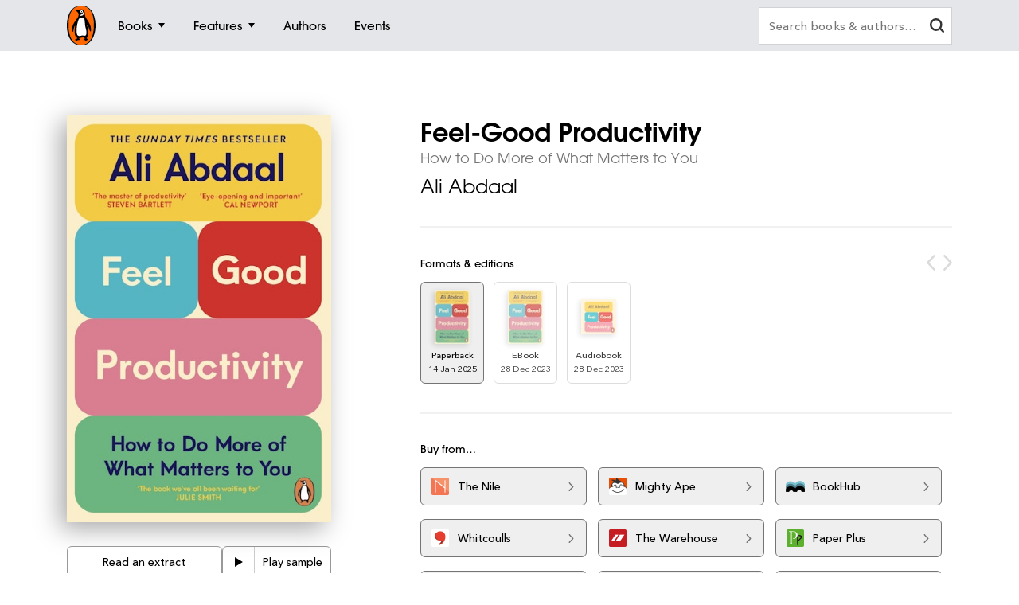

--- FILE ---
content_type: text/html; charset=utf-8
request_url: https://go.feelgoodproductivity.com/mighty
body_size: 296
content:
<html>

<head>
    
    

    
    

<script>
  window.dataLayer = window.dataLayer || [];
  function gtag(){dataLayer.push(arguments);}
  gtag('js', new Date());
  gtag('config', 'G-EPF979T2QK');
</script>
    <script type="text/javascript" src='https://www.googletagmanager.com/gtag/js?id=G-EPF979T2QK'></script>


    
    
    
    

    <meta http-equiv="refresh" content="0; url=https://www.penguin.co.nz/books/feel-good-productivity-9781847943743">
    
    <link rel="shortcut icon" href="data:image/x-icon;," type="image/x-icon"> 
    
    <title>Mighty Ape NZ        </title>

    <meta property="og:title" content="Mighty Ape NZ        " />
    <meta property="og:type" content="website" />



</head>

</html>


--- FILE ---
content_type: text/html; charset=utf-8
request_url: https://www.penguin.co.nz/books/feel-good-productivity-9781847943750
body_size: 14869
content:
<!DOCTYPE html>
<html lang="en" id="Html" runat="server" class="Desktop Chrome">
<head>
    <title>Feel-Good Productivity by Ali Abdaal - Penguin Books New Zealand</title>
    <meta charset="utf-8"/>
    <meta http-equiv="X-UA-Compatible" content="IE=edge">
    <meta name="description" content="The world&#x27;s most-followed productivity expert reveals how to achieve more by finding joy in everything you do.">
    <meta name="viewport" content="width=device-width, initial-scale=1">
    <meta name="theme-color" content="#000000">
    <meta property="og:description" content="The world&#x27;s most-followed productivity expert reveals how to achieve more by finding joy in everything you do.">
    <meta property="og:image" content="https://cdn2.penguin.com.au/covers/400/9781847943750.jpg">
    <meta property="og:type" content="article">
    <meta property="og:url" content="">
    <meta property="og:title" content="Feel-Good Productivity by Ali Abdaal">
    <link rel="shortcut icon" type="image/png" href="/img/favicon.png" />
    <link rel="apple-touch-icon" type="image/png" href="/img/apple-touch-icon.png" />
        <link rel="canonical" href="https://www.penguin.co.nz/books/feel-good-productivity-9781847943750" />
    <!-- Google Tag Manager -->
    <script nonce="Yn0q577fRLfpSMQTezbuQg==">
        window.gtmId = 'GTM-WDQ5TXP';
        window.facebookClientID = '';
        window.facebookScope = '';
        window.siteUrl = 'https://www.penguin.co.nz/';
    </script>


    <!-- Facebook Pixel Code -->
    <script nonce="Yn0q577fRLfpSMQTezbuQg==">
    !function(f,b,e,v,n,t,s){if(f.fbq)return;n=f.fbq=function(){n.callMethod?
    n.callMethod.apply(n,arguments):n.queue.push(arguments)};if(!f._fbq)f._fbq=n;
    n.push=n;n.loaded=!0;n.version='2.0';n.queue=[];t=b.createElement(e);t.async=!0;
    t.src=v;s=b.getElementsByTagName(e)[0];s.parentNode.insertBefore(t,s)}(window,
    document,'script','https://connect.facebook.net/en_US/fbevents.js');

    fbq('init', 1788486961186731);
    
    fbq('track', "PageView");
    </script>
    <noscript>
    <img height="1" width="1" style="display:none" src="https://www.facebook.com/tr?id=1788486961186731&ev=PageView&noscript=1" />
    </noscript>
    <!-- End Facebook Pixel Code -->

    <link rel="stylesheet" type="text/css" href="//fast.fonts.net/cssapi/ec924176-7393-4306-a864-d7f4b10ff6da.css" />

    <link rel="stylesheet" type="text/css" href="/dist/styles.css?v=20260121131701&amp;v=KLvnJh0IoaZTjPZQ2pY2-XIUomVoX6wdA38UxCbH7WA" />
    <script src="https://www.google.com/recaptcha/api.js?render=6Ld6r3smAAAAANHpBbNjA8OF6RWIBoCHHje6BmN2" async defer></script>
    <script nonce="Yn0q577fRLfpSMQTezbuQg==">
        window.recaptchaKey = '6Ld6r3smAAAAANHpBbNjA8OF6RWIBoCHHje6BmN2';
    </script>
    <script async type="text/javascript" src="https://static.klaviyo.com/onsite/js/klaviyo.js?company_id=SXx9da"></script>
    
</head>
<body class="book-page nz">

<!-- Google Tag Manager -->
<noscript>
    <iframe src="https://www.googletagmanager.com/ns.html?id=GTM-WDQ5TXP" height="0" width="0"
            class="gtm-iframe"></iframe>
</noscript>

<a href="#skip-to-content" class="skip-to-content">> Skip to content</a>
<div class="c-page-dimmer"></div>
<nav class="c-nav">
    <div class="c-nav__gutters">
        <div class="c-nav__container">
            <a class="c-nav__logo" href="/">
                <span class="accessibility">Penguin homepage</span>
                <svg class="c-nav__logo-svg">
                    <use xlink:href="/img/icons.svg#logo"></use>
                </svg>
            </a>

            
                	<a class="c-nav__primary c-nav__primary--books  js-trigger" href="/books">
		<span class="c-nav__primary-title">Books</span>
			<span class="c-nav__primary-icon"></span>
	</a>
		<div class="c-nav__dest">
			<div class="c-nav__cols c-nav__cols--books  ">
				
						<div class="c-nav__col">
							<a class="c-nav__heading js-sub-trigger" href="/browse/fiction">
								<span>Fiction</span>
								<svg class="c-nav__heading-icon">
									<use xlink:href="/img/icons.svg#heading-icon"></use>
								</svg>
							</a>
								<ul class="c-nav__links ">
										<li>
											<a class="c-nav__link" href="/browse/action-and-adventure">Action &amp; adventure</a>
										</li>
										<li>
											<a class="c-nav__link" href="/browse/classics">Classics</a>
										</li>
										<li>
											<a class="c-nav__link" href="/browse/contemporary-fiction">Contemporary fiction</a>
										</li>
										<li>
											<a class="c-nav__link" href="/browse/crime-and-thrillers">Crime &amp; thrillers</a>
										</li>
										<li>
											<a class="c-nav__link" href="/browse/fantasy">Fantasy</a>
										</li>
										<li>
											<a class="c-nav__link" href="/browse/literary-fiction">General &amp; literary fiction</a>
										</li>
										<li>
											<a class="c-nav__link" href="/browse/graphic-novels">Graphic novels</a>
										</li>
										<li>
											<a class="c-nav__link" href="/browse/historical-fiction">Historical fiction</a>
										</li>
										<li>
											<a class="c-nav__link" href="/browse/romance">Romance</a>
										</li>
										<li>
											<a class="c-nav__link" href="/browse/short-stories-and-anthologies">Short stories</a>
										</li>
										<li class="c-nav__view-all-wrap">
											<a class="c-nav__view-all" href="/browse/fiction">View all fiction</a>
										</li>
								</ul>
						</div>
						<div class="c-nav__col">
							<a class="c-nav__heading js-sub-trigger" href="/browse/non-fiction">
								<span>Non-fiction</span>
								<svg class="c-nav__heading-icon">
									<use xlink:href="/img/icons.svg#heading-icon"></use>
								</svg>
							</a>
								<ul class="c-nav__links ">
										<li>
											<a class="c-nav__link" href="/browse/art-music-and-photography">Art, music &amp; photography</a>
										</li>
										<li>
											<a class="c-nav__link" href="/browse/biography-and-memoir">Biography &amp; memoir</a>
										</li>
										<li>
											<a class="c-nav__link" href="/browse/business-and-finance">Business &amp; finance</a>
										</li>
										<li>
											<a class="c-nav__link" href="/browse/computing-and-technology">Computing &amp; technology</a>
										</li>
										<li>
											<a class="c-nav__link" href="/browse/food-and-drink">Food &amp; drink</a>
										</li>
										<li>
											<a class="c-nav__link" href="/browse/health-and-lifestyle">Health &amp; lifestyle</a>
										</li>
										<li>
											<a class="c-nav__link" href="/browse/history">History</a>
										</li>
										<li>
											<a class="c-nav__link" href="/browse/politics-and-law">Politics &amp; law</a>
										</li>
										<li>
											<a class="c-nav__link" href="/browse/society-and-culture">Society &amp; culture</a>
										</li>
										<li>
											<a class="c-nav__link" href="/browse/travel">Travel</a>
										</li>
										<li class="c-nav__view-all-wrap">
											<a class="c-nav__view-all" href="/browse/non-fiction">View all non-fiction</a>
										</li>
								</ul>
						</div>
						<div class="c-nav__col">
							<a class="c-nav__heading js-sub-trigger" href="/ages/">
								<span>Ages</span>
								<svg class="c-nav__heading-icon">
									<use xlink:href="/img/icons.svg#heading-icon"></use>
								</svg>
							</a>
								<ul class="c-nav__links ">
										<li>
											<a class="c-nav__link" href="/ages/0-2">0 - 2</a>
										</li>
										<li>
											<a class="c-nav__link" href="/ages/3-5">3 - 5</a>
										</li>
										<li>
											<a class="c-nav__link" href="/ages/6-8">6 - 8</a>
										</li>
										<li>
											<a class="c-nav__link" href="/ages/9-11">9 - 11</a>
										</li>
										<li>
											<a class="c-nav__link" href="/ages/12-13">12 - 13</a>
										</li>
										<li>
											<a class="c-nav__link" href="/ages/young-adult">Young adult</a>
										</li>
										<li class="c-nav__view-all-wrap">
											<a class="c-nav__view-all" href="/ages/">View all ages</a>
										</li>
								</ul>
						</div>
						<div class="c-nav__col">
							<a class="c-nav__heading js-sub-trigger" href="/books">
								<span>Popular links</span>
								<svg class="c-nav__heading-icon">
									<use xlink:href="/img/icons.svg#heading-icon"></use>
								</svg>
							</a>
								<ul class="c-nav__links c-nav__links--popular">
										<li>
											<a class="c-nav__link" href="/books/new-releases">New releases</a>
										</li>
										<li>
											<a class="c-nav__link" href="/books/bestsellers">Bestsellers</a>
										</li>
										<li>
											<a class="c-nav__link" href="/books/coming-soon">Coming soon</a>
										</li>
										<li>
											<a class="c-nav__link" href="/books/lists">Our lists</a>
										</li>
										<li>
											<a class="c-nav__link" href="/browse/classics">Penguin Classics</a>
										</li>
										<li>
											<a class="c-nav__link" href="/books/series">Popular series</a>
										</li>
										<li>
											<a class="c-nav__link" href="/nzbooks">New Zealand Books</a>
										</li>
								</ul>
								<div class="c-nav__subsidiaries">
										<a class="c-nav__subsidiary" href="/puffin">
											<svg class="c-nav__puffin">
												<use xlink:href="/img/icons.svg#puffin"></use>
											</svg>
											<div>Puffin</div>
										</a>
									<a class="c-nav__subsidiary" href="/dk">
										<svg class="c-nav__dk">
											<use xlink:href="/img/icons.svg#dk"></use>
										</svg>
										<div>DK</div>
									</a>
										<a class="c-nav__subsidiary" href="/books/brands/hairy-maclary">
											<img class="c-nav__maclary" src="https://cdn2.penguin.com.au/content/img/hm_menu@2x.png" alt="Hairy Maclary">
											<div>Hairy Maclary</div>
										</a>
								</div>
						</div>
				
			</div>
		</div>
	<a class="c-nav__primary c-nav__primary--features  js-trigger" href="/features">
		<span class="c-nav__primary-title">Features</span>
			<span class="c-nav__primary-icon"></span>
	</a>
		<div class="c-nav__dest">
			<div class="c-nav__cols c-nav__cols--features  ">
				<ul>
						<li class="c-nav__col">
							<a class="c-nav__feature-link" href="/news">
								<div>
									<img src="https://prh.imgix.net/header/news.jpg?w=184&h=92&auto=format" loading="lazy" width="92" height="46" alt="News" />
									<div class="c-nav__feature-link-border"></div>
								</div>
								<span>News</span>
							</a>
						</li>
						<li class="c-nav__col">
							<a class="c-nav__feature-link" href="/extracts">
								<div>
									<img src="https://prh.imgix.net/header/extracts.jpg?w=184&h=92&auto=format" loading="lazy" width="92" height="46" alt="Extracts" />
									<div class="c-nav__feature-link-border"></div>
								</div>
								<span>Extracts</span>
							</a>
						</li>
						<li class="c-nav__col">
							<a class="c-nav__feature-link" href="/articles">
								<div>
									<img src="https://prh.imgix.net/header/articles.jpg?w=184&h=92&auto=format" loading="lazy" width="92" height="46" alt="Articles" />
									<div class="c-nav__feature-link-border"></div>
								</div>
								<span>Articles</span>
							</a>
						</li>
						<li class="c-nav__col">
							<a class="c-nav__feature-link" href="/recipes">
								<div>
									<img src="https://prh.imgix.net/header/recipes.jpg?w=184&h=92&auto=format" loading="lazy" width="92" height="46" alt="Recipes" />
									<div class="c-nav__feature-link-border"></div>
								</div>
								<span>Recipes</span>
							</a>
						</li>
						<li class="c-nav__col">
							<a class="c-nav__feature-link" href="/qa">
								<div>
									<img src="https://prh.imgix.net/header/qa.jpg?w=184&h=92&auto=format" loading="lazy" width="92" height="46" alt="Q&amp;A" />
									<div class="c-nav__feature-link-border"></div>
								</div>
								<span>Q&amp;A</span>
							</a>
						</li>
						<li class="c-nav__col">
							<a class="c-nav__feature-link" href="/activities">
								<div>
									<img src="https://prh.imgix.net/header/activities.jpg?w=184&h=92&auto=format" loading="lazy" width="92" height="46" alt="Activities" />
									<div class="c-nav__feature-link-border"></div>
								</div>
								<span>Activities</span>
							</a>
						</li>
						<li class="c-nav__col">
							<a class="c-nav__feature-link" href="/book-clubs">
								<div>
									<img src="https://prh.imgix.net/header/book-club.jpg?w=184&h=92&auto=format" loading="lazy" width="92" height="46" alt="Book clubs" />
									<div class="c-nav__feature-link-border"></div>
								</div>
								<span>Book clubs</span>
							</a>
						</li>
						<li class="c-nav__col">
							<a class="c-nav__feature-link" href="/teachers">
								<div>
									<img src="https://prh.imgix.net/header/teachers-notes.jpg?w=184&h=92&auto=format" loading="lazy" width="92" height="46" alt="Teachers&#x27; notes" />
									<div class="c-nav__feature-link-border"></div>
								</div>
								<span>Teachers&#x27; notes</span>
							</a>
						</li>
				</ul>
					<a href="/features" class="c-nav__view-all">View all features</a>
			</div>
		</div>
	<a class="c-nav__primary c-nav__primary--authors  " href="/authors">
		<span class="c-nav__primary-title">Authors</span>
	</a>
	<a class="c-nav__primary c-nav__primary--events  " href="/events">
		<span class="c-nav__primary-title">Events</span>
	</a>

<a class="c-nav__primary c-nav__primary--more js-trigger" href="#">
	<span class="c-nav__primary-title">More</span>
	<span class="c-nav__primary-icon"></span>
</a>
<div class="c-nav__dest c-nav__dest--more">
	<div class="c-nav__cols">
		<div class="c-nav__col">

			<div class="c-nav__mob-features">
				<a class="c-nav__heading js-sub-trigger" href="#">
					Features
					<svg class="c-nav__heading-icon" xmlns="http://www.w3.org/2000/svg" xmlns:xlink="http://www.w3.org/1999/xlink" viewBox="0 0 18 18">
						<line x1="9" y1="1" x2="9" y2="18" fill="none" stroke="#747578" stroke-linecap="round" stroke-width="2" />
						<line x1="18" y1="9" x2="1" y2="9" fill="none" stroke="#747578" stroke-linecap="round" stroke-width="2" />
					</svg>
				</a>
				<ul class="c-nav__links">
						<li><a class="c-nav__link" href="/news">News</a></li>
						<li><a class="c-nav__link" href="/extracts">Extracts</a></li>
						<li><a class="c-nav__link" href="/articles">Articles</a></li>
						<li><a class="c-nav__link" href="/recipes">Recipes</a></li>
						<li><a class="c-nav__link" href="/qa">Q&amp;A</a></li>
						<li><a class="c-nav__link" href="/activities">Activities</a></li>
						<li><a class="c-nav__link" href="/book-clubs">Book clubs</a></li>
						<li><a class="c-nav__link" href="/teachers">Teachers&#x27; notes</a></li>
				</ul>
			</div>
			<div class="c-nav__mob-features">
				<a class="c-nav__heading js-sub-trigger" href="#">
					About
					<svg class="c-nav__heading-icon" xmlns="http://www.w3.org/2000/svg" xmlns:xlink="http://www.w3.org/1999/xlink" viewBox="0 0 18 18">
						<line x1="9" y1="1" x2="9" y2="18" fill="none" stroke="#747578" stroke-linecap="round" stroke-width="2" />
						<line x1="18" y1="9" x2="1" y2="9" fill="none" stroke="#747578" stroke-linecap="round" stroke-width="2" />
					</svg>
				</a>
				<ul class="c-nav__links">
				</ul>
			</div>
			<a class="c-nav__feature-link" href="/authors"><span>Authors</span></a>
			<a class="c-nav__feature-link" href="/events"><span>Events</span></a>
			<a class="c-nav__feature-link" href="/schools"><span>Schools</span></a>

		</div>
	</div>
</div>
            
            <button class="c-nav__search-btn" type="button">
                <svg class="c-nav-search__mag-glass" xmlns="http://www.w3.org/2000/svg" viewBox="0 0 22.44 21.94">
                    <use xlink:href="/img/icons.svg#mag-glass"></use>
                </svg>
            </button>
            <div class="c-nav-search">
                <form action="/search">
                    <div class="c-nav-search__bar">
                        <label for="search" class="accessibility">Search books and authors</label>
                        <input id="search" class="c-nav-search__field" type="text" name="q" spellcheck=false
                               autocomplete="off" placeholder="Search books &amp; authors&hellip;" value=""/>
                        <div class="c-nav-search__field-placeholder"></div>
                        <button class="c-nav-search__field-btn" type="button" aria-label="clear search input">
                            <svg class="c-nav-search__mag-glass desktop-search" xmlns="http://www.w3.org/2000/svg" viewBox="0 0 22.44 21.94">
                                <use xlink:href="/img/icons.svg#mag-glass"></use>
                            </svg>
                            <svg class="c-nav-search__close" xmlns="http://www.w3.org/2000/svg" xmlns:xlink="http://www.w3.org/1999/xlink" viewBox="0 0 16 16">
                                <use xlink:href="/img/icons.svg#close"></use>
                            </svg>
                        </button>
                        <div class="c-nav-search__autocomplete">
                        </div>
                    </div>
                </form>
            </div>
        </div>
    </div>
</nav>
<div class="c-filters-panel">
</div>
<!-- Content -->
<div id="skip-to-content"></div>
<div class="page-content">
    
<div id="extra-media-data" class="data-storage">[]</div>

<div id="book-data" class="data-storage" 
     data-id="406241"
     data-name="Feel-Good Productivity"
     data-isbn="9781847943750"
     data-price="30.0000"
     data-bic="VSPM"
     data-subjects="["Self-help \u0026 personal development"]">
</div>

<div id="look-inside-data" class="data-storage"
     data-query="?jscmd=viewapi&bibkeys=ISBN:9781847943750,ISBN:9781529159394,ISBN:9781804941102"
     data-is-hidden="true"
     data-isbns="[9781847943750,9781529159394,9781804941102]">
</div>

<div class="c-book-details js-book-details">
    <div class="l-gutters">
        <div class="l-container">
            <div class="c-book-details__columns">
                <div class="c-book-details__column">
                    <!-- 406241 -->
                    <div class="c-book-details__cover">
        <a class="c-book-details__magnify" href="https://cdn2.penguin.com.au/covers/original/9781847943750.jpg">
            <img class="c-book-details__cover-img" srcset="https://cdn2.penguin.com.au/covers/50/9781847943750.jpg 50w, https://cdn2.penguin.com.au/covers/150/9781847943750.jpg 150w, https://cdn2.penguin.com.au/covers/400/9781847943750.jpg 400w" sizes="(max-width: 400px) 50vw, 400px" src="https://cdn2.penguin.com.au/covers/400/9781847943750.jpg" alt="Feel-Good Productivity" />
        </a>
    <div class="c-book-details__penguin"></div>
</div>

                   
                        <!-- Buttons -->
                        <div class="c-book-details__nav c-book-details__nav--spaced">
                            <a class="c-book-details__read-extract c-book-details__button" href="/books/feel-good-productivity-9781847943750/extracts/3025-feel-good-productivity">Read an extract</a>
                        <div class="c-book-audio c-book-audio--fixed-height">
                            <audio class="c-book-audio__tag">
                                <source src="https://cdn2.penguin.com.au/audio/9781804941102.mp3" type="audio/mp3" />
                            </audio>
                            <button class="c-book-audio__play" type="button">
                                <svg class="c-book-audio__play-icon" xmlns="http://www.w3.org/2000/svg" viewBox="0 0 460.5 531.74">
                                    <polygon fill="#000000" points="0.5,0.866 459.5,265.87 0.5,530.874"></polygon>
                                </svg>
                                <svg class="c-book-audio__pause-icon" xmlns="http://www.w3.org/2000/svg" viewBox="0 0 512 640">
                                    <path fill="#FFFFFF" d="M0,640H192V0H0ZM320,0V640H512V0Z" />
                                </svg>
                                <span class="accessibility">Play audio sample</span>
                            </button>
                            <div class="c-book-audio__seek c-book-audio__seek--padded">
                                <div class="c-book-audio__seek-intent"></div>
                                <div class="c-book-audio__time">Play sample</div>
                                <div class="c-book-audio__progress"></div>
                            </div>
                        </div>
                        </div>
         
                    <!-- Mobile Gallery -->


                    <!-- Edition Details -->
<div class="c-book-details__info c-book-details__info--tablet">

    <ul>
        <li><span>Published:</span> 14 January 2025</li>
        <li><span>ISBN:</span> 9781847943750</li>
        <li><span>Imprint:</span> Penguin</li>
        <li><span>Format:</span> Paperback</li>
            <li><span>Pages:</span> 304</li>
            <li><span>RRP:</span> $30.00</li>
    </ul>

    <div>
            <div class="c-book-details__tags">
                <div class="c-book-details__tags-heading">Categories:</div>
                <ul>
                        <li><a href="/browse/self-help-and-personal-development">Self-help &amp; personal development</a></li>
                </ul>
            </div>
    </div>

</div>

                </div>


                <div class="c-book-details__column">

                    <h1 class="c-book-details__title">Feel-Good Productivity</h1>
<p class="c-book-details__subtitle">How to Do More of What Matters to You</p>

    <ul class="c-book-details__authors ">
            <li>
                <a class="c-book-details__author" href="/authors/../authors/ali-abdaal">Ali Abdaal</a>
            </li>
    </ul>


                    <hr class="hr hr--sml">

                    <!-- Editions -->
                        <div class="c-editions">
                            <div class="c-editions__heading">Formats &amp; editions</div>
                            <div class="swiper-button-prev swiper-button-prev--rounded"></div>
                            <div class="swiper-button-next swiper-button-next--rounded"></div>
                            <div class="swiper" data-initial-index="0">
                                <div class="swiper-container">
                                    <div class="swiper-wrapper">
                                            <div class="swiper-slide">
                                                <a href="/books/feel-good-productivity-9781847943750">
                                                    <div class="c-editions__edition">
                                                        <div class="c-editions__cover">
                                                                <div>
                                                                    <img src="https://cdn2.penguin.com.au/covers/50/9781847943750.jpg" alt="" />
                                                                </div>
                                                        </div>
                                                        <div class="c-editions__format">Paperback</div>
                                                        <div class="c-editions__format-date">14 Jan 2025</div>
                                                    </div>
                                                </a>
                                            </div>
                                            <div class="swiper-slide">
                                                <a href="/books/feel-good-productivity-9781529159394">
                                                    <div class="c-editions__edition">
                                                        <div class="c-editions__cover">
                                                                <div>
                                                                    <img src="https://cdn2.penguin.com.au/covers/50/9781529159394.jpg" alt="" />
                                                                </div>
                                                        </div>
                                                        <div class="c-editions__format">EBook</div>
                                                        <div class="c-editions__format-date">28 Dec 2023</div>
                                                    </div>
                                                </a>
                                            </div>
                                            <div class="swiper-slide">
                                                <a href="/books/feel-good-productivity-9781804941102">
                                                    <div class="c-editions__edition">
                                                        <div class="c-editions__cover">
                                                                <div>
                                                                    <img src="https://cdn2.penguin.com.au/covers/50/9781804941102.jpg" alt="" />
                                                                </div>
                                                        </div>
                                                        <div class="c-editions__format">Audiobook</div>
                                                        <div class="c-editions__format-date">28 Dec 2023</div>
                                                    </div>
                                                </a>
                                            </div>
                                    </div>
                                </div>
                            </div>
                        </div>
                        <hr class="hr hr--sml">

                    <!-- Retailers -->
                            <div data-show-phone="9" data-show-tablet="9" data-show-desktop="9"
         class="c-retailers v4">
        <div class="c-retailers__heading">Buy from&hellip;</div>
        <div class="c-retailers__container">
                <a href="https://www.thenile.co.nz/books/9781847943750" target="_blank" class="c-retailers__retailer" data-retailer="The Nile"
                   data-format="Physical">
                    <img class="c-retailers__retailer-icon" width="30" alt="" src="https://cdn2.penguin.com.au/content/retailer-icons/the_nile@2x.png" />
                    <span class="c-retailers__retailer-name">The Nile</span>
                    <svg class="c-retailers__retailer-arrow" xmlns="http://www.w3.org/2000/svg" viewBox="0 0 5.35 10.06">
                        <path fill-rule="evenodd"
                              d="M.19,1.16,3.8,5,.19,8.89a.72.72,0,0,0,0,1,.6.6,0,0,0,.86,0s0,0,0,0L5.16,5.51a.72.72,0,0,0,0-1L1.09.2a.6.6,0,0,0-.86,0s0,0,0,0A.71.71,0,0,0,.19,1.16Z"/>
                    </svg>
                </a>
                <a href="https://www.mightyape.co.nz/search?s=9781847943750" target="_blank" class="c-retailers__retailer" data-retailer="Mighty Ape"
                   data-format="Physical">
                    <img class="c-retailers__retailer-icon" width="30" alt="" src="https://cdn2.penguin.com.au/content/retailer-icons/mightyape@2x.png" />
                    <span class="c-retailers__retailer-name">Mighty Ape</span>
                    <svg class="c-retailers__retailer-arrow" xmlns="http://www.w3.org/2000/svg" viewBox="0 0 5.35 10.06">
                        <path fill-rule="evenodd"
                              d="M.19,1.16,3.8,5,.19,8.89a.72.72,0,0,0,0,1,.6.6,0,0,0,.86,0s0,0,0,0L5.16,5.51a.72.72,0,0,0,0-1L1.09.2a.6.6,0,0,0-.86,0s0,0,0,0A.71.71,0,0,0,.19,1.16Z"/>
                    </svg>
                </a>
                    <span class='c-retailers__line-break'></span>
                <a href="https://bookhub.co.nz/catalog/search?keyword=9781847943750" target="_blank" class="c-retailers__retailer" data-retailer="BookHub"
                   data-format="Physical">
                    <img class="c-retailers__retailer-icon" width="30" alt="" src="https://cdn2.penguin.com.au/content/retailer-icons/bookhub@2x.png" />
                    <span class="c-retailers__retailer-name">BookHub</span>
                    <svg class="c-retailers__retailer-arrow" xmlns="http://www.w3.org/2000/svg" viewBox="0 0 5.35 10.06">
                        <path fill-rule="evenodd"
                              d="M.19,1.16,3.8,5,.19,8.89a.72.72,0,0,0,0,1,.6.6,0,0,0,.86,0s0,0,0,0L5.16,5.51a.72.72,0,0,0,0-1L1.09.2a.6.6,0,0,0-.86,0s0,0,0,0A.71.71,0,0,0,.19,1.16Z"/>
                    </svg>
                </a>
                <a href="https://www.whitcoulls.co.nz/9781847943750" target="_blank" class="c-retailers__retailer" data-retailer="Whitcoulls"
                   data-format="Physical">
                    <img class="c-retailers__retailer-icon" width="30" alt="" src="https://cdn2.penguin.com.au/content/retailer-icons/whitcoulls@2x.png" />
                    <span class="c-retailers__retailer-name">Whitcoulls</span>
                    <svg class="c-retailers__retailer-arrow" xmlns="http://www.w3.org/2000/svg" viewBox="0 0 5.35 10.06">
                        <path fill-rule="evenodd"
                              d="M.19,1.16,3.8,5,.19,8.89a.72.72,0,0,0,0,1,.6.6,0,0,0,.86,0s0,0,0,0L5.16,5.51a.72.72,0,0,0,0-1L1.09.2a.6.6,0,0,0-.86,0s0,0,0,0A.71.71,0,0,0,.19,1.16Z"/>
                    </svg>
                </a>
                <a href="https://www.thewarehouse.co.nz/search?q=9781847943750" target="_blank" class="c-retailers__retailer" data-retailer="The Warehouse"
                   data-format="Physical">
                    <img class="c-retailers__retailer-icon" width="30" alt="" src="https://cdn2.penguin.com.au/content/retailer-icons/thewarehouse@2x.png" />
                    <span class="c-retailers__retailer-name">The Warehouse</span>
                    <svg class="c-retailers__retailer-arrow" xmlns="http://www.w3.org/2000/svg" viewBox="0 0 5.35 10.06">
                        <path fill-rule="evenodd"
                              d="M.19,1.16,3.8,5,.19,8.89a.72.72,0,0,0,0,1,.6.6,0,0,0,.86,0s0,0,0,0L5.16,5.51a.72.72,0,0,0,0-1L1.09.2a.6.6,0,0,0-.86,0s0,0,0,0A.71.71,0,0,0,.19,1.16Z"/>
                    </svg>
                </a>
                <a href="https://www.paperplus.co.nz/search?q=9781847943750&amp;u=t%3Dbook" target="_blank" class="c-retailers__retailer" data-retailer="Paper Plus"
                   data-format="Physical">
                    <img class="c-retailers__retailer-icon" width="30" alt="" src="https://cdn2.penguin.com.au/content/retailer-icons/paperplus@2x.png" />
                    <span class="c-retailers__retailer-name">Paper Plus</span>
                    <svg class="c-retailers__retailer-arrow" xmlns="http://www.w3.org/2000/svg" viewBox="0 0 5.35 10.06">
                        <path fill-rule="evenodd"
                              d="M.19,1.16,3.8,5,.19,8.89a.72.72,0,0,0,0,1,.6.6,0,0,0,.86,0s0,0,0,0L5.16,5.51a.72.72,0,0,0,0-1L1.09.2a.6.6,0,0,0-.86,0s0,0,0,0A.71.71,0,0,0,.19,1.16Z"/>
                    </svg>
                </a>
                <a href="http://www.fishpond.co.nz/advanced_search_result.php?isbn=9781847943750" target="_blank" class="c-retailers__retailer" data-retailer="Fishpond"
                   data-format="Physical">
                    <img class="c-retailers__retailer-icon" width="30" alt="" src="https://cdn2.penguin.com.au/content/retailer-icons/fishpond@2x.png" />
                    <span class="c-retailers__retailer-name">Fishpond</span>
                    <svg class="c-retailers__retailer-arrow" xmlns="http://www.w3.org/2000/svg" viewBox="0 0 5.35 10.06">
                        <path fill-rule="evenodd"
                              d="M.19,1.16,3.8,5,.19,8.89a.72.72,0,0,0,0,1,.6.6,0,0,0,.86,0s0,0,0,0L5.16,5.51a.72.72,0,0,0,0-1L1.09.2a.6.6,0,0,0-.86,0s0,0,0,0A.71.71,0,0,0,.19,1.16Z"/>
                    </svg>
                </a>
                <a href="https://bookhero.co.nz/9781847943750" target="_blank" class="c-retailers__retailer" data-retailer="Book Hero"
                   data-format="Physical">
                    <img class="c-retailers__retailer-icon" width="30" alt="" src="https://cdn2.penguin.com.au/content/retailer-icons/bookhero@2x.png" />
                    <span class="c-retailers__retailer-name">Book Hero</span>
                    <svg class="c-retailers__retailer-arrow" xmlns="http://www.w3.org/2000/svg" viewBox="0 0 5.35 10.06">
                        <path fill-rule="evenodd"
                              d="M.19,1.16,3.8,5,.19,8.89a.72.72,0,0,0,0,1,.6.6,0,0,0,.86,0s0,0,0,0L5.16,5.51a.72.72,0,0,0,0-1L1.09.2a.6.6,0,0,0-.86,0s0,0,0,0A.71.71,0,0,0,.19,1.16Z"/>
                    </svg>
                </a>
                <a href="https://www.unitybooks.co.nz/search?shopify_products%5Bquery%5D=9781847943750" target="_blank" class="c-retailers__retailer" data-retailer="Unity Books"
                   data-format="Physical">
                    <img class="c-retailers__retailer-icon" width="30" alt="" src="https://cdn2.penguin.com.au/content/retailer-icons/unitybooks@2x.png" />
                    <span class="c-retailers__retailer-name">Unity Books</span>
                    <svg class="c-retailers__retailer-arrow" xmlns="http://www.w3.org/2000/svg" viewBox="0 0 5.35 10.06">
                        <path fill-rule="evenodd"
                              d="M.19,1.16,3.8,5,.19,8.89a.72.72,0,0,0,0,1,.6.6,0,0,0,.86,0s0,0,0,0L5.16,5.51a.72.72,0,0,0,0-1L1.09.2a.6.6,0,0,0-.86,0s0,0,0,0A.71.71,0,0,0,.19,1.16Z"/>
                    </svg>
                </a>
                <a href="https://www.unibooks.co.nz/index.php?route=product/search&amp;search=9781847943750" target="_blank" class="c-retailers__retailer" data-retailer="University Book Shop"
                   data-format="Physical">
                    <img class="c-retailers__retailer-icon" width="30" alt="" src="https://cdn2.penguin.com.au/content/retailer-icons/university-book-shop@2x.png" />
                    <span class="c-retailers__retailer-name">University Book Shop</span>
                    <svg class="c-retailers__retailer-arrow" xmlns="http://www.w3.org/2000/svg" viewBox="0 0 5.35 10.06">
                        <path fill-rule="evenodd"
                              d="M.19,1.16,3.8,5,.19,8.89a.72.72,0,0,0,0,1,.6.6,0,0,0,.86,0s0,0,0,0L5.16,5.51a.72.72,0,0,0,0-1L1.09.2a.6.6,0,0,0-.86,0s0,0,0,0A.71.71,0,0,0,.19,1.16Z"/>
                    </svg>
                </a>
                <a href="https://www.booksellers.co.nz/find-bookshop" target="_blank" class="c-retailers__retailer" data-retailer="Find Local Retailers"
                   data-format="Physical">
                    <img class="c-retailers__retailer-icon" width="30" alt="" src="https://cdn2.penguin.com.au/content/retailer-icons/booksellers@2x.png" />
                    <span class="c-retailers__retailer-name">Find Local Retailers</span>
                    <svg class="c-retailers__retailer-arrow" xmlns="http://www.w3.org/2000/svg" viewBox="0 0 5.35 10.06">
                        <path fill-rule="evenodd"
                              d="M.19,1.16,3.8,5,.19,8.89a.72.72,0,0,0,0,1,.6.6,0,0,0,.86,0s0,0,0,0L5.16,5.51a.72.72,0,0,0,0-1L1.09.2a.6.6,0,0,0-.86,0s0,0,0,0A.71.71,0,0,0,.19,1.16Z"/>
                    </svg>
                </a>
        </div>
            <div class="c-retailers__btns">
                <button class="c-retailers__view-all-btn">View all retailers</button>
            </div>
    </div>

                        <hr class="hr hr--sml">

                    <!-- Mobile Gallery -->


                    <!-- Description -->
                    <div class="c-book-details__expand">
                        <div class="c-book-details__desc is-short">
                            <span class="c-book-details__keynote"><p>The world's most-followed productivity expert reveals how to achieve more by finding joy in everything you do.</p></span>
                            <span><p>The secret to productivity isn’t discipline. It’s joy.</p>
<p>We have all been told that the secret to productivity is simple: work harder. The trouble is, endless hard work doesn’t just make us unhappier – it makes us less productive too.</p>
<p>Here, Dr Ali Abdaal draws on the latest scientific research to show that the most productive people aren’t those with the strongest discipline, or even the best habits: they’re the ones who find meaning in the tasks before them. Along the way, he sketches out a healthier, happier path to accomplishing what matters – one rooted in discovering joy in everything you do.</p></span>
                        </div>
                        <button class="c-book-details__read-more" type="button">Read more</button>
                    </div>

                    <!-- Edition Details -->
<div class="c-book-details__info c-book-details__info--mob">

    <ul class="c-book-details__info-col">
        <li><span>Published:</span> 14 January 2025</li>
        <li><span>ISBN:</span> 9781847943750</li>
        <li><span>Imprint:</span> Penguin</li>
        <li><span>Format:</span> Paperback</li>
            <li><span>Pages:</span> 304</li>
            <li><span>RRP:</span> $30.00</li>
    </ul>

    <div class="c-book-details__info-col">
            <div class="c-book-details__tags">
                <div class="c-book-details__tags-heading">Categories:</div>
                <ul>
                        <li><a href="/browse/self-help-and-personal-development">Self-help &amp; personal development</a></li>
                </ul>
            </div>
    </div>

</div>

                </div>
            </div>
        </div>
    </div>
</div>





    <div class="c-author-about">
        <div class="l-gutters">
            <div class="l-container">
                    <h3 class="c-author-about__heading c-author-about__heading--about-the-author">About the author</h3>
                    <div class="c-author-about__columns">
                        <div class="c-author-about__column">
                            <p class="c-author-about__name">
                                <a href="../authors/ali-abdaal">Ali Abdaal</a>
                            </p>
                            <div class="c-author-about__desc">
                                <p>Ali Abdaal is a doctor, entrepreneur, amateur magician, and the world's most-followed productivity expert. </p>
<p>Ali became intrigued by the science of productivity while juggling the demands of medical training at Cambridge University with building his business. While working as a doctor in the UK's National Health Service, Ali started to document his journey towards living a healthier, happier, more productive life online. In the years since, Ali's evidence-based videos, podcasts and articles about the human mind have reached hundreds of millions of people all around the world. </p>
<p>In 2021, Ali took a break from his medical practice to focus full-time on his work popularising the science of human flourishing and high performance. Here, he reveals everything he has learnt from a decade studying the secrets of feeling better and achieving more.</p>
                            </div>
                            <button type="button" class="c-author-about__read-more">Read more</button>
                        </div>
                        <div class="c-author-about__column">
                            <a href="../authors/ali-abdaal">
                                    
<script nonce="Yn0q577fRLfpSMQTezbuQg==">
    document.addEventListener('DOMContentLoaded', function() {
        const authorBgElement = document.querySelector('.author__bg[data-bg-image]');
        if (authorBgElement) {
            const bgImage = authorBgElement.getAttribute('data-bg-image');
            if (bgImage) {
                authorBgElement.style.backgroundImage = 'url(' + bgImage + ')';
            }
        }
    });
</script>

<div class="missing-author">
    <div class="missing-author__bg">
        <div class="author__bg" data-bg-image="https://cdn2.penguin.com.au/covers/400/9781847943750.jpg"></div>
        <img src="[data-uri]" alt="" />
    </div>
    <svg class="missing-author__svg" viewBox="0 0 100 100" width="80%" height="80%">
        <defs>
            <mask id="mask-GUID">
                <rect class="missing-author__mask-rect" width="100%" height="100%" />
                <svg class="missing-author__mask-svg" x="50%" y="50%">
                    <text x="0" y="15" text-anchor="middle">AA</text>
                </svg>
            </mask>
        </defs>
        <circle class="missing-author__circle" mask="url(#mask-GUID)" cx="50" cy="50" r="50" />
    </svg>
</div>
                            </a>
                        </div>
                    </div>
            </div>
        </div>
    </div>

<!-- Related Books Section -->

<div id="related-books" data-id="406241" class="c-book-block c-swiper has-more-slides" data-swiper-layout="book">
    <div class="l-gutters">
        <div class="l-container">
            <div class="c-title-bar has-title">
                <div class="c-title-bar__title-wrap">
                    <h3 class="c-title-bar__title">Related titles</h3>
                </div>
                <div class="c-title-bar__nav">
                    <button class="c-title-bar__prev js-swiper-prev" type="button" tabindex="-1" aria-label="Previous slide">
                        <svg class="c-title-bar__arrow" version="1.1" xmlns="http://www.w3.org/2000/svg" viewBox="0 0 568 1024">
                            <path d="M137.166 512l414.398-414.909c22.226-22.169 22.226-58.209 0-80.435-22.169-22.226-58.152-22.226-80.322 0l-454.587 455.098c-22.226 22.226-22.226 58.209 0 80.435l454.587 455.098c22.169 22.226 58.152 22.226 80.322 0 22.226-22.226 22.226-58.209 0-80.492l-414.398-414.796z"></path>
                        </svg>
                    </button>
                    <button class="c-title-bar__next js-swiper-next" type="button" tabindex="-1" aria-label="Next slide">
                        <svg class="c-title-bar__arrow" version="1.1" xmlns="http://www.w3.org/2000/svg" viewBox="0 0 568 1024">
                            <path d="M430.834 512l-414.398-414.909c-22.226-22.169-22.226-58.209 0-80.435 22.169-22.226 58.152-22.226 80.322 0l454.587 455.098c22.226 22.226 22.226 58.209 0 80.435l-454.587 455.098c-22.169 22.226-58.152 22.226-80.322 0-22.226-22.226-22.226-58.209 0-80.492l414.398-414.796z"></path>
                        </svg>
                    </button>
                </div>
            </div>
        </div>
    </div>
    <div class="c-swiper__bounds">
        <div class="c-swiper__container">
            <div class="c-swiper__wrap">
                <!-- Related books will be loaded here via JavaScript -->
            </div>
        </div>
    </div>
</div>


            <div class="l-gutters">
        <div class="l-container">
            <div class="c-title-bar has-title">
                <div class="c-title-bar__title-wrap">
					    <h3 class="c-title-bar__title">Praise for Feel-Good Productivity</h3>
                </div>
                <div class="c-title-bar__nav">
                    <button class="c-title-bar__prev js-swiper-prev" aria-label="Previous Carousel Navigation" type="button">
                        <svg class="c-title-bar__arrow" version="1.1" xmlns="http://www.w3.org/2000/svg" viewBox="0 0 568 1024">
                            <path d="M137.166 512l414.398-414.909c22.226-22.169 22.226-58.209 0-80.435-22.169-22.226-58.152-22.226-80.322 0l-454.587 455.098c-22.226 22.226-22.226 58.209 0 80.435l454.587 455.098c22.169 22.226 58.152 22.226 80.322 0 22.226-22.226 22.226-58.209 0-80.492l-414.398-414.796z"></path>
                        </svg>
                    </button>
                    <button class="c-title-bar__next js-swiper-next" aria-label="Next Carousel Navigation" type="button">
                        <svg class="c-title-bar__arrow" version="1.1" xmlns="http://www.w3.org/2000/svg" viewBox="0 0 568 1024">
                            <path d="M430.834 512l-414.398-414.909c-22.226-22.169-22.226-58.209 0-80.435 22.169-22.226 58.152-22.226 80.322 0l454.587 455.098c22.226 22.226 22.226 58.209 0 80.435l-454.587 455.098c-22.169 22.226-58.152 22.226-80.322 0-22.226-22.226-22.226-58.209 0-80.492l414.398-414.796z"></path>
                        </svg>
                    </button>
                </div>
            </div>
        </div>
    </div>

    <div class="c-quotes">
        <div class="l-gutters">
            <div class="l-container">
                <div class="c-quotes__wrap">
                        <blockquote class="c-quotes__quote">
                            <p>Ali is the absolute master on how to be productive without sacrificing your own happiness. This is the book we've all been waiting for.</p>
                            <cite class="c-quotes__attribution">DR JULIE SMITH, author of Why Has Nobody Told Me This Before?</cite>
                        </blockquote>
                        <blockquote class="c-quotes__quote">
                            <p>Ali is the master of productivity. Nobody has a talent for distilling complicated ideas into fun, accessible and actionable insights quite like him.</p>
                            <cite class="c-quotes__attribution">STEVEN BARTLETT, creator of Diary of a CEO</cite>
                        </blockquote>
                        <blockquote class="c-quotes__quote">
                            <p>A much-needed antidote to hustle culture, this book is a reality check for any ambitious person who wants to build sustainable success. It offers the most practical approach to productivity that no one says yet all of us need to hear</p>
                            <cite class="c-quotes__attribution">MARK MANSON, author of The Subtle Art of Not Giving a F*ck</cite>
                        </blockquote>
                        <blockquote class="c-quotes__quote">
                            <p>In this eye-opening and important new book, Ali Abdaal flips the conventional narrative on productivity: accomplishing important things is not about creating more efficient systems but instead about cultivating a deeper energy for your work. This really got me thinking!</p>
                            <cite class="c-quotes__attribution">Professor CAL NEWPORT, Georgetown University, author of Deep Work and Digital Minimalism</cite>
                        </blockquote>
                        <blockquote class="c-quotes__quote">
                            <p>Ali's approach to productivity is exceptional and life-changing. This is a must-read if you want to experience the power of productivity in a whole new way.</p>
                            <cite class="c-quotes__attribution">Professor WILL MACASKILL, University of Oxford, author of What We Owe the Future and Doing Good Better</cite>
                        </blockquote>
                        <blockquote class="c-quotes__quote">
                            <p>As a doctor, entrepreneur, and educator, Ali has a unique and practical perspective on productivity. His book is science-backed, filled with real-life stories and refreshingly joyful. A nuanced guide to productivity that will unlock more honest conversations about our relationship to work.</p>
                            <cite class="c-quotes__attribution">ANNE-LAURE LE CUNFF, founder of Ness Labs and author of Liminal Minds</cite>
                        </blockquote>
                        <blockquote class="c-quotes__quote">
                            <p>Utterly unlike the grumpy, besuited psychology gurus you're used to, Ali is the cheerful, optimistic productivity teacher the world sorely needs. Now, he has drawn upon his singularly engaging style to create a book that will change you for the better. A must-read!</p>
                            <cite class="c-quotes__attribution">MO GAWDAT, former Chief Business Officer, Google X, author of Solve for Happy and Scary Smart</cite>
                        </blockquote>
                        <blockquote class="c-quotes__quote">
                            <p>I have learned more about mindful productivity from Ali than anyone in the world. He is a master of simplifying complex topics and delivering actionable insights. This book is a tour de force!</p>
                            <cite class="c-quotes__attribution">SAHIL BLOOM, creator of The Curiosity Chronicle and author of The Wealth Lie</cite>
                        </blockquote>
                        <blockquote class="c-quotes__quote">
                            <p>Productivity doesn't have to be toxic. Ali is rewriting what we thought we knew about getting stuff done. You can indeed be both happy and successful.</p>
                            <cite class="c-quotes__attribution">DR ALEX GEORGE, author of Live Well Every Day and The Mind Manual</cite>
                        </blockquote>
                        <blockquote class="c-quotes__quote">
                            <p>Ali takes productivity advice to the next level. It's more than just to-do list hacks and note-taking apps. He's created a holistic approach which integrates productivity into your world to help you achieve what ultimately matters most - a life well lived.</p>
                            <cite class="c-quotes__attribution">CHRIS WILLIAMSON, creator of Modern Wisdom</cite>
                        </blockquote>
                        <blockquote class="c-quotes__quote">
                            <p>This book will change the way you think about productivity and success. Ali's insights are profound and engaging. A must-read!</p>
                            <cite class="c-quotes__attribution">LEWIS HOWES, author of The Greatness Mindset</cite>
                        </blockquote>
                        <blockquote class="c-quotes__quote">
                            <p>This book will free you from the guilt and shame of feeling like you're not doing enough and guide you to accomplish more than you ever dreamed of.</p>
                            <cite class="c-quotes__attribution">JAY SHETTY, author of Think Like a Monk and 8 Rules of Love</cite>
                        </blockquote>
                        <blockquote class="c-quotes__quote">
                            <p>You must read this now! More actionable wisdom than all the current self-improvement books combined. Ali has packed it with useful insights and exercises. I had to stop after almost every page to apply each idea.</p>
                            <cite class="c-quotes__attribution">DEREK SIVERS, author of Anything You Want</cite>
                        </blockquote>
                        <blockquote class="c-quotes__quote">
                            <p>Ali is a productivity alchemist and in this book he reveals the formulas that transform work into play</p>
                            <cite class="c-quotes__attribution">RYDER CARROLL, author of The Bullet Journal Method</cite>
                        </blockquote>
                        <blockquote class="c-quotes__quote">
                            <p>Very good. Ali trained as a doctor and really researches his stuff . . . If you are stuck in a job you hate, or are finding it hard to get up any enthusiasm for tasks, then <i>Feel-Good Productivity</i> might be the book for you . . . Ali does not suggest that we blindly aim to do more — or try to become much more efficient. That way, unhappiness and burnout lie.</p>
                            <cite class="c-quotes__attribution">Financial Times</cite>
                        </blockquote>
                        <blockquote class="c-quotes__quote">
                            <p>Ali Abdaal's new productivity book is the best I've read this year. Everyone should feel this good about their work . . . a book that I genuinely think everyone should read . . . Instead of looking for something that will tell you how to organize, filter, manage, and check off all the to-dos that have piled up, Abdaal's book is different: It teaches you how to love what you're doing and do what you love. That, it turns out, is the most helpful productivity tip I've read all year.</p>
                            <cite class="c-quotes__attribution">Inc.</cite>
                        </blockquote>
                        <blockquote class="c-quotes__quote">
                            <p>Ali’s superpower is his ability to distill information in a fun and engaging way . . . More than anything <i>Feel Good Productivity</i> has been a guide that’s given me more clarity and self-awareness.</p>
                            <cite class="c-quotes__attribution">Forbes</cite>
                        </blockquote>
                </div>
                    <button class="c-quotes__show-all" type="button">Show all</button>
            </div>
        </div>
    </div>




    
<script nonce="Yn0q577fRLfpSMQTezbuQg==">
    document.addEventListener('DOMContentLoaded', function() {
        const coverBlurElements = document.querySelectorAll('.c-feature-block__cover-blur[data-bg-image]');
        coverBlurElements.forEach(function(element) {
            const bgImage = element.getAttribute('data-bg-image');
            if (bgImage) {
                element.style.backgroundImage = 'url(' + bgImage + ')';
                // Add loaded class to fade in the background
                element.classList.add('is-loaded');
            }
        });
    });
</script>

<div id="discover-more" class="c-feature-block is-double c-swiper" data-swiper-layout="book-hero">
        <div class="l-gutters">
        <div class="l-container">
            <div class="c-title-bar has-title">
                <div class="c-title-bar__title-wrap">
					    <h3 class="c-title-bar__title">Discover more</h3>
                </div>
                <div class="c-title-bar__nav">
                    <button class="c-title-bar__prev js-swiper-prev" aria-label="Previous Carousel Navigation" type="button">
                        <svg class="c-title-bar__arrow" version="1.1" xmlns="http://www.w3.org/2000/svg" viewBox="0 0 568 1024">
                            <path d="M137.166 512l414.398-414.909c22.226-22.169 22.226-58.209 0-80.435-22.169-22.226-58.152-22.226-80.322 0l-454.587 455.098c-22.226 22.226-22.226 58.209 0 80.435l454.587 455.098c22.169 22.226 58.152 22.226 80.322 0 22.226-22.226 22.226-58.209 0-80.492l-414.398-414.796z"></path>
                        </svg>
                    </button>
                    <button class="c-title-bar__next js-swiper-next" aria-label="Next Carousel Navigation" type="button">
                        <svg class="c-title-bar__arrow" version="1.1" xmlns="http://www.w3.org/2000/svg" viewBox="0 0 568 1024">
                            <path d="M430.834 512l-414.398-414.909c-22.226-22.169-22.226-58.209 0-80.435 22.169-22.226 58.152-22.226 80.322 0l454.587 455.098c22.226 22.226 22.226 58.209 0 80.435l-454.587 455.098c-22.169 22.226-58.152 22.226-80.322 0-22.226-22.226-22.226-58.209 0-80.492l414.398-414.796z"></path>
                        </svg>
                    </button>
                </div>
            </div>
        </div>
    </div>

    <div class="c-swiper__bounds">
        <div class="c-swiper__container">
            <div class="c-swiper__wrap">
                    <div class="c-swiper__slide">
                        <div class="c-feature-block__slide">
                            <div class="c-feature-block__heading">Article</div>
                            <div class="c-feature-block__thumb  ">

    
                                <a tabindex="-1" href="/articles/4393-ali-abdaals-best-tips-for-goal-setting-in-2024"  aria-label="Ali Abdaal&#x2019;s best tips for goal-setting in 2024">
                                        <img src="https://prh.imgix.net/articles/feelgoodproductivity-1600x800-author.jpg?w=690&amp;h=344" alt="" loading="lazy" />
                                        <div class="c-swiper__penguin"></div>
                                </a>

                            </div>
                            <div class="c-feature-block__content">
                                <a href="/articles/4393-ali-abdaals-best-tips-for-goal-setting-in-2024"  aria-label="Ali Abdaal&#x2019;s best tips for goal-setting in 2024">
                                    <div class="c-feature-block__title">Ali Abdaal&#x2019;s best tips for goal-setting in 2024</div>
                                </a>
                                <p class="c-feature-block__desc">We caught up with productivity expert Ali Abdaal to get his best advice for smashing our 2024 goals, overcoming challenges and enjoying each step of the process. </p>
                            </div>
                        </div>
                    </div>
                    <div class="c-swiper__slide">
                        <div class="c-feature-block__slide">
                            <div class="c-feature-block__heading">Article</div>
                            <div class="c-feature-block__thumb  ">

    
                                <a tabindex="-1" href="/articles/4348-books-to-read-after-atomic-habits"  aria-label="Books to read after Atomic Habits">
                                        <img src="https://prh.imgix.net/articles/afteratomichabitsnz-1600x800.jpg?w=690&amp;h=344" alt="" loading="lazy" />
                                        <div class="c-swiper__penguin"></div>
                                </a>

                            </div>
                            <div class="c-feature-block__content">
                                <a href="/articles/4348-books-to-read-after-atomic-habits"  aria-label="Books to read after Atomic Habits">
                                    <div class="c-feature-block__title">Books to read after Atomic Habits</div>
                                </a>
                                <p class="c-feature-block__desc">Love Atomic Habits but don’t know what to read next? Never fear, we’ve got the perfect guide for you.</p>
                            </div>
                        </div>
                    </div>
            </div>
        </div>
    </div>
</div>

<div class="newsletter newsletter--grey">
    <div class="component__gutters">
        <div class="component__container">
            <h3 class="newsletter__heading">Our top books, exclusive content and competitions. Straight to your inbox.</h3>
            <form class="newsletter__form" data-action="/api/subscribe">
                <p class="newsletter__content">Sign up to our newsletter using your email.</p>
                <input type="hidden" name="SubscriptionId" value="3">
                <div class="newsletter__form-columns">
                    <div class="newsletter__form-column">
                        <div class="InputWrap Required HideError">
                            <div class="InputParent">
                                <div class="Input">
                                    <span class="Placeholder">Enter your email to sign up</span>
                                    <input type="text" name="Email" aria-label="Enter your email to sign up" value="" autocomplete="nope">
                                </div>
                            </div>
                        </div>
                        <div class="newsletter__feedback"></div>
                    </div>
                    <div class="newsletter__form-column">
                        <button class="newsletter__btn" aria-label="Subscribe to Penguin Random House" type="button">
                            <span class="newsletter__btn-text">Subscribe</span>
                            <svg class="newsletter__btn-icon" xmlns="http://www.w3.org/2000/svg" viewBox="0 0 5.35 10.06">
                                <path fill-rule="evenodd" d="M.19,1.16,3.8,5,.19,8.89a.72.72,0,0,0,0,1,.6.6,0,0,0,.86,0s0,0,0,0L5.16,5.51a.72.72,0,0,0,0-1L1.09.2a.6.6,0,0,0-.86,0s0,0,0,0A.71.71,0,0,0,.19,1.16Z"></path>
                            </svg>
                        </button>
                    </div>
                </div>
                <p class="newsletter__form-terms">By clicking subscribe, I acknowledge that I have read and agree to Penguin Books New Zealand’s <a target="_blank" href="/terms-and-conditions">Terms of Use</a> and <a target="_blank" href="/privacy-statement">Privacy Policy</a>.</p>
            </form>
            <div class="newsletter__success">
                <h3>Thank you! Please check your inbox and confirm your email address to finish signing up.</h3>
            </div>
        </div>
    </div>
</div>

<div class="look-inside"></div>

    
<footer class="c-footer">
    <div class="c-footer__top">
        <div class="l-gutters">
            <div class="l-container">
                <div class="c-footer__top-cols">
                    
                            <div class="c-footer__top-col">
        <ul>
                <li><a href="/about">About</a></li>
                <li><a href="https://www.penguinrandomhouse.co.nz/booksellers/" target="_blank">Bookseller services</a></li>
                <li><a href="/contact">Contact</a></li>
                <li><a href="/corporate-sales">Corporate sales</a></li>
                <li><a href="/getting-published/">Get published</a></li>
                <li><a href="/sustainability-nz">Sustainability</a></li>
                <li><a href="/teachers">Teachers&#x27; notes</a></li>
        </ul>
    </div>
    <div class="c-footer__top-col">
        <ul>
                <li><a href="/careers">Careers</a></li>
                <li><a href="/community-guidelines">Community guidelines</a></li>
                <li><a href="/about#publishingpartners">Publishing partners</a></li>
                <li><a href="/rights">Rights</a></li>
                <li><a href="/avoid-publishing-scams-new-zealand">Avoid publishing scams</a></li>
                <li><a href="/privacy-statement">Privacy</a></li>
                <li><a href="/terms-and-conditions">Terms of use</a></li>
        </ul>
    </div>

                    
                        <div class="c-footer__top-col c-footer__top-col--nz">
                            <div class="c-footer__social-title">Penguin Books</div>
                            <a class="c-social-icons__icon" target="_blank"
                               href="https://www.facebook.com/PenguinBooksNewZealand/">
                                <svg class="c-social-icons__svg c-social-icons__svg--facebook">
                                    <use xlink:href="/img/icons.svg#facebook"></use>
                                </svg>
                            </a>
                            <a class="c-social-icons__icon" target="_blank"
                               href="https://www.instagram.com/penguinbooksnz/">
                                <svg class="c-social-icons__svg c-social-icons__svg--instagram">
                                    <use xlink:href="/img/icons.svg#instagram"></use>
                                </svg>
                            </a>
                            <a class="c-social-icons__icon" target="_blank"
                               href="https://twitter.com/PenguinBooks_NZ">
                                <svg class="c-social-icons__svg c-social-icons__svg--twitter">
                                    <use xlink:href="/img/icons.svg#twitter"></use>
                                </svg>
                            </a>
                            <a class="c-social-icons__icon" target="_blank"
                               href="https://www.youtube.com/channel/UCjEElMXwwhmq4v7TJbYU2Ww">
                                <svg class="c-social-icons__svg c-social-icons__svg--youtube">
                                    <use xlink:href="/img/icons.svg#youtube"></use>
                                </svg>
                            </a>
                            <a class="c-social-icons__icon" target="_blank"
                               href="https://www.linkedin.com/company/penguinrandomhouseaustralianewzealand/">
                                <svg class="c-social-icons__svg">
                                    <use xlink:href="/img/icons.svg#linkedin"></use>
                                </svg>
                            </a>
                            <div class="c-footer__social-title">Penguin Kids</div>
                            <a class="c-social-icons__icon" target="_blank"
                               href="https://www.facebook.com/PenguinKidsNZ/">
                                <svg class="c-social-icons__svg c-social-icons__svg--facebook">
                                    <use xlink:href="/img/icons.svg#facebook"></use>
                                </svg>
                            </a>
                        </div>
                </div>
            </div>
        </div>
    </div>
    <div class="c-footer__btm">
        <div class="l-gutters">
            <div class="l-container">
                <div>
                    <small class="c-footer__recaptcha-text">This
                        site is protected by reCAPTCHA and the Google <a href="https://policies.google.com/privacy">Privacy
                            Policy</a> and <a href="https://policies.google.com/terms">Terms of Service</a>
                        apply.</small>
                </div>
                <div class="c-footer__btm-cols">
                    <div class="c-footer__btm-col">
                        <a href="http://global.penguinrandomhouse.com" aria-label="Penguin Random House Global">
                            <div class="c-footer__logo">
                                <svg class="c-footer__logo-svg">
                                    <use xlink:href="/img/icons.svg#prh-footer"></use>
                                </svg>
                            </div>
                        </a>
                        <p class="c-footer__company">
                            Penguin Books New Zealand <br/><span>A Penguin Random House Company</span>
                        </p>
                    </div>
                    <div class="c-footer__btm-col">
                        <a class="c-footer__global" href="http://global.penguinrandomhouse.com" aria-label="Penguin Random House Global">global.penguinrandomhouse.com</a>
                    </div>
                </div>
            </div>
        </div>
    </div>
</footer>

</div>

<div id="penguin-modal" class="penguin-modal penguin-modal--hidden">
    <div class="penguin-modal__overlay" data-modal-close></div>
    <div class="penguin-modal__container">
        <button class="penguin-modal__close" type="button" data-modal-close aria-label="Close modal">
            <span>&times;</span>
        </button>
        <div class="penguin-modal__content">
        </div>
    </div>
</div>

<!-- <partial name="Components/VideoTakeover" /> -->

<script src="https://cdn.jsdelivr.net/npm/pubsub-js@1.9.5/src/pubsub.min.js"></script>

<script src="https://cdnjs.cloudflare.com/ajax/libs/jquery/3.7.1/jquery.min.js"></script>
<script src="https://embed.typeform.com/next/embed.js"></script> 

<!-- Search handled server-side -->

<script nonce="Yn0q577fRLfpSMQTezbuQg==" type="text/javascript" src="/dist/scripts.js?v=20260121131701&amp;v=jGsvQ3-TWOGu3Wn8BziPcr7MDtYa2HqdE6LJiCS7TGE"></script>
    

</body>
</html>

--- FILE ---
content_type: text/html; charset=utf-8
request_url: https://www.google.com/recaptcha/api2/anchor?ar=1&k=6Ld6r3smAAAAANHpBbNjA8OF6RWIBoCHHje6BmN2&co=aHR0cHM6Ly93d3cucGVuZ3Vpbi5jby5uejo0NDM.&hl=en&v=PoyoqOPhxBO7pBk68S4YbpHZ&size=invisible&anchor-ms=20000&execute-ms=30000&cb=7dyal9xatb3v
body_size: 48446
content:
<!DOCTYPE HTML><html dir="ltr" lang="en"><head><meta http-equiv="Content-Type" content="text/html; charset=UTF-8">
<meta http-equiv="X-UA-Compatible" content="IE=edge">
<title>reCAPTCHA</title>
<style type="text/css">
/* cyrillic-ext */
@font-face {
  font-family: 'Roboto';
  font-style: normal;
  font-weight: 400;
  font-stretch: 100%;
  src: url(//fonts.gstatic.com/s/roboto/v48/KFO7CnqEu92Fr1ME7kSn66aGLdTylUAMa3GUBHMdazTgWw.woff2) format('woff2');
  unicode-range: U+0460-052F, U+1C80-1C8A, U+20B4, U+2DE0-2DFF, U+A640-A69F, U+FE2E-FE2F;
}
/* cyrillic */
@font-face {
  font-family: 'Roboto';
  font-style: normal;
  font-weight: 400;
  font-stretch: 100%;
  src: url(//fonts.gstatic.com/s/roboto/v48/KFO7CnqEu92Fr1ME7kSn66aGLdTylUAMa3iUBHMdazTgWw.woff2) format('woff2');
  unicode-range: U+0301, U+0400-045F, U+0490-0491, U+04B0-04B1, U+2116;
}
/* greek-ext */
@font-face {
  font-family: 'Roboto';
  font-style: normal;
  font-weight: 400;
  font-stretch: 100%;
  src: url(//fonts.gstatic.com/s/roboto/v48/KFO7CnqEu92Fr1ME7kSn66aGLdTylUAMa3CUBHMdazTgWw.woff2) format('woff2');
  unicode-range: U+1F00-1FFF;
}
/* greek */
@font-face {
  font-family: 'Roboto';
  font-style: normal;
  font-weight: 400;
  font-stretch: 100%;
  src: url(//fonts.gstatic.com/s/roboto/v48/KFO7CnqEu92Fr1ME7kSn66aGLdTylUAMa3-UBHMdazTgWw.woff2) format('woff2');
  unicode-range: U+0370-0377, U+037A-037F, U+0384-038A, U+038C, U+038E-03A1, U+03A3-03FF;
}
/* math */
@font-face {
  font-family: 'Roboto';
  font-style: normal;
  font-weight: 400;
  font-stretch: 100%;
  src: url(//fonts.gstatic.com/s/roboto/v48/KFO7CnqEu92Fr1ME7kSn66aGLdTylUAMawCUBHMdazTgWw.woff2) format('woff2');
  unicode-range: U+0302-0303, U+0305, U+0307-0308, U+0310, U+0312, U+0315, U+031A, U+0326-0327, U+032C, U+032F-0330, U+0332-0333, U+0338, U+033A, U+0346, U+034D, U+0391-03A1, U+03A3-03A9, U+03B1-03C9, U+03D1, U+03D5-03D6, U+03F0-03F1, U+03F4-03F5, U+2016-2017, U+2034-2038, U+203C, U+2040, U+2043, U+2047, U+2050, U+2057, U+205F, U+2070-2071, U+2074-208E, U+2090-209C, U+20D0-20DC, U+20E1, U+20E5-20EF, U+2100-2112, U+2114-2115, U+2117-2121, U+2123-214F, U+2190, U+2192, U+2194-21AE, U+21B0-21E5, U+21F1-21F2, U+21F4-2211, U+2213-2214, U+2216-22FF, U+2308-230B, U+2310, U+2319, U+231C-2321, U+2336-237A, U+237C, U+2395, U+239B-23B7, U+23D0, U+23DC-23E1, U+2474-2475, U+25AF, U+25B3, U+25B7, U+25BD, U+25C1, U+25CA, U+25CC, U+25FB, U+266D-266F, U+27C0-27FF, U+2900-2AFF, U+2B0E-2B11, U+2B30-2B4C, U+2BFE, U+3030, U+FF5B, U+FF5D, U+1D400-1D7FF, U+1EE00-1EEFF;
}
/* symbols */
@font-face {
  font-family: 'Roboto';
  font-style: normal;
  font-weight: 400;
  font-stretch: 100%;
  src: url(//fonts.gstatic.com/s/roboto/v48/KFO7CnqEu92Fr1ME7kSn66aGLdTylUAMaxKUBHMdazTgWw.woff2) format('woff2');
  unicode-range: U+0001-000C, U+000E-001F, U+007F-009F, U+20DD-20E0, U+20E2-20E4, U+2150-218F, U+2190, U+2192, U+2194-2199, U+21AF, U+21E6-21F0, U+21F3, U+2218-2219, U+2299, U+22C4-22C6, U+2300-243F, U+2440-244A, U+2460-24FF, U+25A0-27BF, U+2800-28FF, U+2921-2922, U+2981, U+29BF, U+29EB, U+2B00-2BFF, U+4DC0-4DFF, U+FFF9-FFFB, U+10140-1018E, U+10190-1019C, U+101A0, U+101D0-101FD, U+102E0-102FB, U+10E60-10E7E, U+1D2C0-1D2D3, U+1D2E0-1D37F, U+1F000-1F0FF, U+1F100-1F1AD, U+1F1E6-1F1FF, U+1F30D-1F30F, U+1F315, U+1F31C, U+1F31E, U+1F320-1F32C, U+1F336, U+1F378, U+1F37D, U+1F382, U+1F393-1F39F, U+1F3A7-1F3A8, U+1F3AC-1F3AF, U+1F3C2, U+1F3C4-1F3C6, U+1F3CA-1F3CE, U+1F3D4-1F3E0, U+1F3ED, U+1F3F1-1F3F3, U+1F3F5-1F3F7, U+1F408, U+1F415, U+1F41F, U+1F426, U+1F43F, U+1F441-1F442, U+1F444, U+1F446-1F449, U+1F44C-1F44E, U+1F453, U+1F46A, U+1F47D, U+1F4A3, U+1F4B0, U+1F4B3, U+1F4B9, U+1F4BB, U+1F4BF, U+1F4C8-1F4CB, U+1F4D6, U+1F4DA, U+1F4DF, U+1F4E3-1F4E6, U+1F4EA-1F4ED, U+1F4F7, U+1F4F9-1F4FB, U+1F4FD-1F4FE, U+1F503, U+1F507-1F50B, U+1F50D, U+1F512-1F513, U+1F53E-1F54A, U+1F54F-1F5FA, U+1F610, U+1F650-1F67F, U+1F687, U+1F68D, U+1F691, U+1F694, U+1F698, U+1F6AD, U+1F6B2, U+1F6B9-1F6BA, U+1F6BC, U+1F6C6-1F6CF, U+1F6D3-1F6D7, U+1F6E0-1F6EA, U+1F6F0-1F6F3, U+1F6F7-1F6FC, U+1F700-1F7FF, U+1F800-1F80B, U+1F810-1F847, U+1F850-1F859, U+1F860-1F887, U+1F890-1F8AD, U+1F8B0-1F8BB, U+1F8C0-1F8C1, U+1F900-1F90B, U+1F93B, U+1F946, U+1F984, U+1F996, U+1F9E9, U+1FA00-1FA6F, U+1FA70-1FA7C, U+1FA80-1FA89, U+1FA8F-1FAC6, U+1FACE-1FADC, U+1FADF-1FAE9, U+1FAF0-1FAF8, U+1FB00-1FBFF;
}
/* vietnamese */
@font-face {
  font-family: 'Roboto';
  font-style: normal;
  font-weight: 400;
  font-stretch: 100%;
  src: url(//fonts.gstatic.com/s/roboto/v48/KFO7CnqEu92Fr1ME7kSn66aGLdTylUAMa3OUBHMdazTgWw.woff2) format('woff2');
  unicode-range: U+0102-0103, U+0110-0111, U+0128-0129, U+0168-0169, U+01A0-01A1, U+01AF-01B0, U+0300-0301, U+0303-0304, U+0308-0309, U+0323, U+0329, U+1EA0-1EF9, U+20AB;
}
/* latin-ext */
@font-face {
  font-family: 'Roboto';
  font-style: normal;
  font-weight: 400;
  font-stretch: 100%;
  src: url(//fonts.gstatic.com/s/roboto/v48/KFO7CnqEu92Fr1ME7kSn66aGLdTylUAMa3KUBHMdazTgWw.woff2) format('woff2');
  unicode-range: U+0100-02BA, U+02BD-02C5, U+02C7-02CC, U+02CE-02D7, U+02DD-02FF, U+0304, U+0308, U+0329, U+1D00-1DBF, U+1E00-1E9F, U+1EF2-1EFF, U+2020, U+20A0-20AB, U+20AD-20C0, U+2113, U+2C60-2C7F, U+A720-A7FF;
}
/* latin */
@font-face {
  font-family: 'Roboto';
  font-style: normal;
  font-weight: 400;
  font-stretch: 100%;
  src: url(//fonts.gstatic.com/s/roboto/v48/KFO7CnqEu92Fr1ME7kSn66aGLdTylUAMa3yUBHMdazQ.woff2) format('woff2');
  unicode-range: U+0000-00FF, U+0131, U+0152-0153, U+02BB-02BC, U+02C6, U+02DA, U+02DC, U+0304, U+0308, U+0329, U+2000-206F, U+20AC, U+2122, U+2191, U+2193, U+2212, U+2215, U+FEFF, U+FFFD;
}
/* cyrillic-ext */
@font-face {
  font-family: 'Roboto';
  font-style: normal;
  font-weight: 500;
  font-stretch: 100%;
  src: url(//fonts.gstatic.com/s/roboto/v48/KFO7CnqEu92Fr1ME7kSn66aGLdTylUAMa3GUBHMdazTgWw.woff2) format('woff2');
  unicode-range: U+0460-052F, U+1C80-1C8A, U+20B4, U+2DE0-2DFF, U+A640-A69F, U+FE2E-FE2F;
}
/* cyrillic */
@font-face {
  font-family: 'Roboto';
  font-style: normal;
  font-weight: 500;
  font-stretch: 100%;
  src: url(//fonts.gstatic.com/s/roboto/v48/KFO7CnqEu92Fr1ME7kSn66aGLdTylUAMa3iUBHMdazTgWw.woff2) format('woff2');
  unicode-range: U+0301, U+0400-045F, U+0490-0491, U+04B0-04B1, U+2116;
}
/* greek-ext */
@font-face {
  font-family: 'Roboto';
  font-style: normal;
  font-weight: 500;
  font-stretch: 100%;
  src: url(//fonts.gstatic.com/s/roboto/v48/KFO7CnqEu92Fr1ME7kSn66aGLdTylUAMa3CUBHMdazTgWw.woff2) format('woff2');
  unicode-range: U+1F00-1FFF;
}
/* greek */
@font-face {
  font-family: 'Roboto';
  font-style: normal;
  font-weight: 500;
  font-stretch: 100%;
  src: url(//fonts.gstatic.com/s/roboto/v48/KFO7CnqEu92Fr1ME7kSn66aGLdTylUAMa3-UBHMdazTgWw.woff2) format('woff2');
  unicode-range: U+0370-0377, U+037A-037F, U+0384-038A, U+038C, U+038E-03A1, U+03A3-03FF;
}
/* math */
@font-face {
  font-family: 'Roboto';
  font-style: normal;
  font-weight: 500;
  font-stretch: 100%;
  src: url(//fonts.gstatic.com/s/roboto/v48/KFO7CnqEu92Fr1ME7kSn66aGLdTylUAMawCUBHMdazTgWw.woff2) format('woff2');
  unicode-range: U+0302-0303, U+0305, U+0307-0308, U+0310, U+0312, U+0315, U+031A, U+0326-0327, U+032C, U+032F-0330, U+0332-0333, U+0338, U+033A, U+0346, U+034D, U+0391-03A1, U+03A3-03A9, U+03B1-03C9, U+03D1, U+03D5-03D6, U+03F0-03F1, U+03F4-03F5, U+2016-2017, U+2034-2038, U+203C, U+2040, U+2043, U+2047, U+2050, U+2057, U+205F, U+2070-2071, U+2074-208E, U+2090-209C, U+20D0-20DC, U+20E1, U+20E5-20EF, U+2100-2112, U+2114-2115, U+2117-2121, U+2123-214F, U+2190, U+2192, U+2194-21AE, U+21B0-21E5, U+21F1-21F2, U+21F4-2211, U+2213-2214, U+2216-22FF, U+2308-230B, U+2310, U+2319, U+231C-2321, U+2336-237A, U+237C, U+2395, U+239B-23B7, U+23D0, U+23DC-23E1, U+2474-2475, U+25AF, U+25B3, U+25B7, U+25BD, U+25C1, U+25CA, U+25CC, U+25FB, U+266D-266F, U+27C0-27FF, U+2900-2AFF, U+2B0E-2B11, U+2B30-2B4C, U+2BFE, U+3030, U+FF5B, U+FF5D, U+1D400-1D7FF, U+1EE00-1EEFF;
}
/* symbols */
@font-face {
  font-family: 'Roboto';
  font-style: normal;
  font-weight: 500;
  font-stretch: 100%;
  src: url(//fonts.gstatic.com/s/roboto/v48/KFO7CnqEu92Fr1ME7kSn66aGLdTylUAMaxKUBHMdazTgWw.woff2) format('woff2');
  unicode-range: U+0001-000C, U+000E-001F, U+007F-009F, U+20DD-20E0, U+20E2-20E4, U+2150-218F, U+2190, U+2192, U+2194-2199, U+21AF, U+21E6-21F0, U+21F3, U+2218-2219, U+2299, U+22C4-22C6, U+2300-243F, U+2440-244A, U+2460-24FF, U+25A0-27BF, U+2800-28FF, U+2921-2922, U+2981, U+29BF, U+29EB, U+2B00-2BFF, U+4DC0-4DFF, U+FFF9-FFFB, U+10140-1018E, U+10190-1019C, U+101A0, U+101D0-101FD, U+102E0-102FB, U+10E60-10E7E, U+1D2C0-1D2D3, U+1D2E0-1D37F, U+1F000-1F0FF, U+1F100-1F1AD, U+1F1E6-1F1FF, U+1F30D-1F30F, U+1F315, U+1F31C, U+1F31E, U+1F320-1F32C, U+1F336, U+1F378, U+1F37D, U+1F382, U+1F393-1F39F, U+1F3A7-1F3A8, U+1F3AC-1F3AF, U+1F3C2, U+1F3C4-1F3C6, U+1F3CA-1F3CE, U+1F3D4-1F3E0, U+1F3ED, U+1F3F1-1F3F3, U+1F3F5-1F3F7, U+1F408, U+1F415, U+1F41F, U+1F426, U+1F43F, U+1F441-1F442, U+1F444, U+1F446-1F449, U+1F44C-1F44E, U+1F453, U+1F46A, U+1F47D, U+1F4A3, U+1F4B0, U+1F4B3, U+1F4B9, U+1F4BB, U+1F4BF, U+1F4C8-1F4CB, U+1F4D6, U+1F4DA, U+1F4DF, U+1F4E3-1F4E6, U+1F4EA-1F4ED, U+1F4F7, U+1F4F9-1F4FB, U+1F4FD-1F4FE, U+1F503, U+1F507-1F50B, U+1F50D, U+1F512-1F513, U+1F53E-1F54A, U+1F54F-1F5FA, U+1F610, U+1F650-1F67F, U+1F687, U+1F68D, U+1F691, U+1F694, U+1F698, U+1F6AD, U+1F6B2, U+1F6B9-1F6BA, U+1F6BC, U+1F6C6-1F6CF, U+1F6D3-1F6D7, U+1F6E0-1F6EA, U+1F6F0-1F6F3, U+1F6F7-1F6FC, U+1F700-1F7FF, U+1F800-1F80B, U+1F810-1F847, U+1F850-1F859, U+1F860-1F887, U+1F890-1F8AD, U+1F8B0-1F8BB, U+1F8C0-1F8C1, U+1F900-1F90B, U+1F93B, U+1F946, U+1F984, U+1F996, U+1F9E9, U+1FA00-1FA6F, U+1FA70-1FA7C, U+1FA80-1FA89, U+1FA8F-1FAC6, U+1FACE-1FADC, U+1FADF-1FAE9, U+1FAF0-1FAF8, U+1FB00-1FBFF;
}
/* vietnamese */
@font-face {
  font-family: 'Roboto';
  font-style: normal;
  font-weight: 500;
  font-stretch: 100%;
  src: url(//fonts.gstatic.com/s/roboto/v48/KFO7CnqEu92Fr1ME7kSn66aGLdTylUAMa3OUBHMdazTgWw.woff2) format('woff2');
  unicode-range: U+0102-0103, U+0110-0111, U+0128-0129, U+0168-0169, U+01A0-01A1, U+01AF-01B0, U+0300-0301, U+0303-0304, U+0308-0309, U+0323, U+0329, U+1EA0-1EF9, U+20AB;
}
/* latin-ext */
@font-face {
  font-family: 'Roboto';
  font-style: normal;
  font-weight: 500;
  font-stretch: 100%;
  src: url(//fonts.gstatic.com/s/roboto/v48/KFO7CnqEu92Fr1ME7kSn66aGLdTylUAMa3KUBHMdazTgWw.woff2) format('woff2');
  unicode-range: U+0100-02BA, U+02BD-02C5, U+02C7-02CC, U+02CE-02D7, U+02DD-02FF, U+0304, U+0308, U+0329, U+1D00-1DBF, U+1E00-1E9F, U+1EF2-1EFF, U+2020, U+20A0-20AB, U+20AD-20C0, U+2113, U+2C60-2C7F, U+A720-A7FF;
}
/* latin */
@font-face {
  font-family: 'Roboto';
  font-style: normal;
  font-weight: 500;
  font-stretch: 100%;
  src: url(//fonts.gstatic.com/s/roboto/v48/KFO7CnqEu92Fr1ME7kSn66aGLdTylUAMa3yUBHMdazQ.woff2) format('woff2');
  unicode-range: U+0000-00FF, U+0131, U+0152-0153, U+02BB-02BC, U+02C6, U+02DA, U+02DC, U+0304, U+0308, U+0329, U+2000-206F, U+20AC, U+2122, U+2191, U+2193, U+2212, U+2215, U+FEFF, U+FFFD;
}
/* cyrillic-ext */
@font-face {
  font-family: 'Roboto';
  font-style: normal;
  font-weight: 900;
  font-stretch: 100%;
  src: url(//fonts.gstatic.com/s/roboto/v48/KFO7CnqEu92Fr1ME7kSn66aGLdTylUAMa3GUBHMdazTgWw.woff2) format('woff2');
  unicode-range: U+0460-052F, U+1C80-1C8A, U+20B4, U+2DE0-2DFF, U+A640-A69F, U+FE2E-FE2F;
}
/* cyrillic */
@font-face {
  font-family: 'Roboto';
  font-style: normal;
  font-weight: 900;
  font-stretch: 100%;
  src: url(//fonts.gstatic.com/s/roboto/v48/KFO7CnqEu92Fr1ME7kSn66aGLdTylUAMa3iUBHMdazTgWw.woff2) format('woff2');
  unicode-range: U+0301, U+0400-045F, U+0490-0491, U+04B0-04B1, U+2116;
}
/* greek-ext */
@font-face {
  font-family: 'Roboto';
  font-style: normal;
  font-weight: 900;
  font-stretch: 100%;
  src: url(//fonts.gstatic.com/s/roboto/v48/KFO7CnqEu92Fr1ME7kSn66aGLdTylUAMa3CUBHMdazTgWw.woff2) format('woff2');
  unicode-range: U+1F00-1FFF;
}
/* greek */
@font-face {
  font-family: 'Roboto';
  font-style: normal;
  font-weight: 900;
  font-stretch: 100%;
  src: url(//fonts.gstatic.com/s/roboto/v48/KFO7CnqEu92Fr1ME7kSn66aGLdTylUAMa3-UBHMdazTgWw.woff2) format('woff2');
  unicode-range: U+0370-0377, U+037A-037F, U+0384-038A, U+038C, U+038E-03A1, U+03A3-03FF;
}
/* math */
@font-face {
  font-family: 'Roboto';
  font-style: normal;
  font-weight: 900;
  font-stretch: 100%;
  src: url(//fonts.gstatic.com/s/roboto/v48/KFO7CnqEu92Fr1ME7kSn66aGLdTylUAMawCUBHMdazTgWw.woff2) format('woff2');
  unicode-range: U+0302-0303, U+0305, U+0307-0308, U+0310, U+0312, U+0315, U+031A, U+0326-0327, U+032C, U+032F-0330, U+0332-0333, U+0338, U+033A, U+0346, U+034D, U+0391-03A1, U+03A3-03A9, U+03B1-03C9, U+03D1, U+03D5-03D6, U+03F0-03F1, U+03F4-03F5, U+2016-2017, U+2034-2038, U+203C, U+2040, U+2043, U+2047, U+2050, U+2057, U+205F, U+2070-2071, U+2074-208E, U+2090-209C, U+20D0-20DC, U+20E1, U+20E5-20EF, U+2100-2112, U+2114-2115, U+2117-2121, U+2123-214F, U+2190, U+2192, U+2194-21AE, U+21B0-21E5, U+21F1-21F2, U+21F4-2211, U+2213-2214, U+2216-22FF, U+2308-230B, U+2310, U+2319, U+231C-2321, U+2336-237A, U+237C, U+2395, U+239B-23B7, U+23D0, U+23DC-23E1, U+2474-2475, U+25AF, U+25B3, U+25B7, U+25BD, U+25C1, U+25CA, U+25CC, U+25FB, U+266D-266F, U+27C0-27FF, U+2900-2AFF, U+2B0E-2B11, U+2B30-2B4C, U+2BFE, U+3030, U+FF5B, U+FF5D, U+1D400-1D7FF, U+1EE00-1EEFF;
}
/* symbols */
@font-face {
  font-family: 'Roboto';
  font-style: normal;
  font-weight: 900;
  font-stretch: 100%;
  src: url(//fonts.gstatic.com/s/roboto/v48/KFO7CnqEu92Fr1ME7kSn66aGLdTylUAMaxKUBHMdazTgWw.woff2) format('woff2');
  unicode-range: U+0001-000C, U+000E-001F, U+007F-009F, U+20DD-20E0, U+20E2-20E4, U+2150-218F, U+2190, U+2192, U+2194-2199, U+21AF, U+21E6-21F0, U+21F3, U+2218-2219, U+2299, U+22C4-22C6, U+2300-243F, U+2440-244A, U+2460-24FF, U+25A0-27BF, U+2800-28FF, U+2921-2922, U+2981, U+29BF, U+29EB, U+2B00-2BFF, U+4DC0-4DFF, U+FFF9-FFFB, U+10140-1018E, U+10190-1019C, U+101A0, U+101D0-101FD, U+102E0-102FB, U+10E60-10E7E, U+1D2C0-1D2D3, U+1D2E0-1D37F, U+1F000-1F0FF, U+1F100-1F1AD, U+1F1E6-1F1FF, U+1F30D-1F30F, U+1F315, U+1F31C, U+1F31E, U+1F320-1F32C, U+1F336, U+1F378, U+1F37D, U+1F382, U+1F393-1F39F, U+1F3A7-1F3A8, U+1F3AC-1F3AF, U+1F3C2, U+1F3C4-1F3C6, U+1F3CA-1F3CE, U+1F3D4-1F3E0, U+1F3ED, U+1F3F1-1F3F3, U+1F3F5-1F3F7, U+1F408, U+1F415, U+1F41F, U+1F426, U+1F43F, U+1F441-1F442, U+1F444, U+1F446-1F449, U+1F44C-1F44E, U+1F453, U+1F46A, U+1F47D, U+1F4A3, U+1F4B0, U+1F4B3, U+1F4B9, U+1F4BB, U+1F4BF, U+1F4C8-1F4CB, U+1F4D6, U+1F4DA, U+1F4DF, U+1F4E3-1F4E6, U+1F4EA-1F4ED, U+1F4F7, U+1F4F9-1F4FB, U+1F4FD-1F4FE, U+1F503, U+1F507-1F50B, U+1F50D, U+1F512-1F513, U+1F53E-1F54A, U+1F54F-1F5FA, U+1F610, U+1F650-1F67F, U+1F687, U+1F68D, U+1F691, U+1F694, U+1F698, U+1F6AD, U+1F6B2, U+1F6B9-1F6BA, U+1F6BC, U+1F6C6-1F6CF, U+1F6D3-1F6D7, U+1F6E0-1F6EA, U+1F6F0-1F6F3, U+1F6F7-1F6FC, U+1F700-1F7FF, U+1F800-1F80B, U+1F810-1F847, U+1F850-1F859, U+1F860-1F887, U+1F890-1F8AD, U+1F8B0-1F8BB, U+1F8C0-1F8C1, U+1F900-1F90B, U+1F93B, U+1F946, U+1F984, U+1F996, U+1F9E9, U+1FA00-1FA6F, U+1FA70-1FA7C, U+1FA80-1FA89, U+1FA8F-1FAC6, U+1FACE-1FADC, U+1FADF-1FAE9, U+1FAF0-1FAF8, U+1FB00-1FBFF;
}
/* vietnamese */
@font-face {
  font-family: 'Roboto';
  font-style: normal;
  font-weight: 900;
  font-stretch: 100%;
  src: url(//fonts.gstatic.com/s/roboto/v48/KFO7CnqEu92Fr1ME7kSn66aGLdTylUAMa3OUBHMdazTgWw.woff2) format('woff2');
  unicode-range: U+0102-0103, U+0110-0111, U+0128-0129, U+0168-0169, U+01A0-01A1, U+01AF-01B0, U+0300-0301, U+0303-0304, U+0308-0309, U+0323, U+0329, U+1EA0-1EF9, U+20AB;
}
/* latin-ext */
@font-face {
  font-family: 'Roboto';
  font-style: normal;
  font-weight: 900;
  font-stretch: 100%;
  src: url(//fonts.gstatic.com/s/roboto/v48/KFO7CnqEu92Fr1ME7kSn66aGLdTylUAMa3KUBHMdazTgWw.woff2) format('woff2');
  unicode-range: U+0100-02BA, U+02BD-02C5, U+02C7-02CC, U+02CE-02D7, U+02DD-02FF, U+0304, U+0308, U+0329, U+1D00-1DBF, U+1E00-1E9F, U+1EF2-1EFF, U+2020, U+20A0-20AB, U+20AD-20C0, U+2113, U+2C60-2C7F, U+A720-A7FF;
}
/* latin */
@font-face {
  font-family: 'Roboto';
  font-style: normal;
  font-weight: 900;
  font-stretch: 100%;
  src: url(//fonts.gstatic.com/s/roboto/v48/KFO7CnqEu92Fr1ME7kSn66aGLdTylUAMa3yUBHMdazQ.woff2) format('woff2');
  unicode-range: U+0000-00FF, U+0131, U+0152-0153, U+02BB-02BC, U+02C6, U+02DA, U+02DC, U+0304, U+0308, U+0329, U+2000-206F, U+20AC, U+2122, U+2191, U+2193, U+2212, U+2215, U+FEFF, U+FFFD;
}

</style>
<link rel="stylesheet" type="text/css" href="https://www.gstatic.com/recaptcha/releases/PoyoqOPhxBO7pBk68S4YbpHZ/styles__ltr.css">
<script nonce="WPwu43RYCXe9k2l0kc8dtQ" type="text/javascript">window['__recaptcha_api'] = 'https://www.google.com/recaptcha/api2/';</script>
<script type="text/javascript" src="https://www.gstatic.com/recaptcha/releases/PoyoqOPhxBO7pBk68S4YbpHZ/recaptcha__en.js" nonce="WPwu43RYCXe9k2l0kc8dtQ">
      
    </script></head>
<body><div id="rc-anchor-alert" class="rc-anchor-alert"></div>
<input type="hidden" id="recaptcha-token" value="[base64]">
<script type="text/javascript" nonce="WPwu43RYCXe9k2l0kc8dtQ">
      recaptcha.anchor.Main.init("[\x22ainput\x22,[\x22bgdata\x22,\x22\x22,\[base64]/[base64]/MjU1Ong/[base64]/[base64]/[base64]/[base64]/[base64]/[base64]/[base64]/[base64]/[base64]/[base64]/[base64]/[base64]/[base64]/[base64]/[base64]\\u003d\x22,\[base64]\\u003d\\u003d\x22,\[base64]/w7tDw6BKOCApw4zDiMKuYcOAXMKAwoJpwrnDhUvDksKuFTbDpwzCm8OUw6VhMhDDg0N9wrQRw6UIDlzDosOnw7J/IkzCpMK/QBPDtlwYwoXCkCLCp0HDpAsowpDDgwvDrD5tEGhNw6bCjC/CvsKDaQNTQsOVDWfCp8O/w6XDmQzCncKmZENPw6JDwrNLXRjCnjHDncOyw647w6bCuzvDgAhFwr3DgwlyLngwwr4/worDoMOPw7k2w5dnW8OMenUYPQJvUmnCu8Kiw7oPwoIIw47DhsOnPsKqb8KeI2XCu2HDjsOPfw0FOXxew4ZEBW7DqMKmQ8K/worDp0rCncKJwqPDkcKDwqnDnz7CicKRUEzDicKLwrTDsMKww5DDt8OrNjXCqm7DhMO1w6HCj8OZY8Kow4DDu04+PBMTcsO2f2l8DcO4I8O3FEtVwqbCs8OyT8KlQUoFwozDgEMpwqkCCsKIwr7Cu30Iw7M6AMKgw7vCucOMw6/CnMKPAsKgeQZENznDpsO7w5suwo9jdk0zw6rDm27DgsK+w6zChMO0wqjCjcOywokAVsK7Rg/CjHDDhMOXwolKBcKvHmbCtCfDiMOBw5jDmsK9dyfCh8K/Lz3Crk0JRMOAwpXDicKRw5oDOVdbYE3CtsKMw6kCQsOzJGnDtsKrSmjCscO5w4JmVsKJOsK8Y8KOLMKRwrRPwoXCuh4LwoNRw6vDkR5EwrzCvkcNwrrDoltqFsOfwpJAw6HDnnLCjF8fwpjCicO/[base64]/wr/[base64]/DsAAEVi8GeAExYcKGwo5ewqdwFRQkw5bCgWJkw53CiV5ZwrgbfUbCrnAnw6zCpcKBw4FkP3fCqFXDr8OSN8O3woXDjEwUEsKdw6TDj8KFI04Vw43CkMOsZsOjwrvDvRjDo2g8eMKIwpzCjMO/[base64]/woMxw65SecOPFcK9w7zDnsKSCBZWw5jDn8KBw7MSasOBw7rCnx/CtsOfw6oIwpPDtcK6wq3Ct8KMw5HDm8Oxw6tPw4rDl8OLdHkgYcKywqXDrMOCw6QQfBkrwqBebEfCsTLDisOgw4nDqcKDd8KnQCPDg2khwrILw65SwqvCpTnCrMOdPC3Du2TDjMKnwr3DigLDlknCisKtwr4AFFfCrXEQwolcw71UwoJee8OtAV5Nw6/CpcKdw6jCsCPCiTbDoGbCj0PCtBlxe8OlA1hsfcKDwqfDli41w7fClDnDpcKSGMKNIUDCisKHw5LCpinDpx8jw7TCty8TUWdRwqBMLMO9RcKbw7TCvz3CpmbCq8OOZsKWSVlWcB5Vw5LDs8K+wrHCgRxrGC/[base64]/Cg8KZTxVDw6t5w5F/w5bCmsKsw6rDm8ONTx9hwokbwqZqZgrCisKBw6YHwrdOwolPUw3DhsK6JgE2KBrCksKhPsONwoLDrMOnXMKWw4IDOMKIwp8+wpbCh8KNe2dqwogrw7JYwrE4w7TDkMKmfcKAwqxHfSPCmmMpw589SzE8wqMjwqrDosOPwqjDr8K1w4YxwrJ2Pn/DvMKiwqfDuEbCmsOVUcKgw47Cs8KSf8KMOsOkdirDl8KMZ1/DscKUP8OKRXTCr8OXScOMw7pEd8K7w5XCkXFrwosySCU8wrXDilvDv8Oswp/DocKFPi9/[base64]/[base64]/Ck8K5w4fDsG8rBsOXwqVZwpnDsQIiw63CkWHCkcK7wqxnwqLDpQbDmQNNw6BYX8Krw7/Cr0zCiMKkwq3CqMKDw7QdLsO5wockJcKNf8K0DMKkwq7DtSBGw7dXem8EFkAbUT3DgcKREwTDsMOaPsOpw6LCrTfDuMKWSDEJBsOOQRYLZ8KdK2TDnF9aKsO/w4LDqMKQMnnCt27CusO9wqjCu8KFR8Kpw6DCugnCmsKPw4M9w4UKJQ/DhhIEwrxgwqVDIEJAwqXCkcKlScKaZ1LDlm0Twp3DscOjwoTDvgdswrLDjcKfdsKTcQhzaAPCpVsUesKjw7jCpRMrDE4jaA/DihfDhlpTw7caC1DDoSDDhzIGCcOmw4XCt1fDtsO4bnVGw6pHfDtEw6jDjsOdw647wr4mw71PwoPDihQSbkPCjE0DMcKTHMKdwonDozzDgA3CpCF+acKowqFxAx/Ci8OiwrDCrATCvMOOw4HDu31TOXvDngTDk8O0wrUrw7PDslRzwqrCuUABw7DCmFFrNsKyfcKJGMKfwqptw7/DmMOREiXClA7DmyjDjFrCqFPCh3/CuxnDr8KzHsK8ZcKDDsKrBwXCq2AawqvDmHd1I18pczHCiX7DtQTCs8KgF2VOwoMvwr9jw4XCusOTZUEWw5LCnMK5wr7DucKawrLDjMOiTl/CmAwmCcKOw4nDo0YSwoMCQEPCkw9mw5bCkcKsZTfCqcKJZMODw5bDmR0Rd8OowqLCpCZmKcOVw4YuwpVUw6PDtxXDsBsLH8OYw6kCw40/w7QcZ8OoFxjDp8Kywp4zdsKvXMKgAmnDlsOHDzEmw6o/w67CtcK2Q3HCo8ORa8KyOcKkY8O0ZMKSE8ODwrXCtQhFwplSUsOwcsKVw79bwpd4JMOgAMKKJ8OtIsKiw4U7Z0nChkLDl8ONwpfDqcONQcKKw6LDjcKrw5FibcKRPMO7wqkOwr93woh2wrV/woHDisOYw4TCl2tTX8O1D8O9w59AwqLCv8K+w545QSUbw4jCvkZ9Ly/CrkZVPMKow6cTwpHCvlBfw7DDow3DtcOswpbCpcOjw4vCv8K5wqh6XsKDAz/[base64]/Ck8K7wpHDsGrDnMKZw4Bgw7BKwqdFJcOYw7dawqzDiQRSNB3DpcKFw51/UDdAw7PDmD7CosKCw6Isw6/DizXDrAF4QGbDmUrDtX0nNFnDjS3CnsKEwpnCpMKSw68obsOmHcOPw6PDjjrCs2bCgg/Drh7DoT3Cl8Oqw6Qnwq5rw7FWTjbCk8OOwrPDvMKiw6nCnErDm8KBw5tyPWwWw4A7w5sxYi/CpsOWw78Gw4NYFEvDs8KbacOmW08mwqt3Gk3Cm8KawrzDrsObXXPCtC/[base64]/CjMO9G8KXPQRteMOFwo9gd8KmJ8KDw5MkdDQaUsOoFMKYwpN8ScKpWcO0w5Vvw5vDnTTDh8OEw5XDkCTDtcOhL0nCi8KUKcKAB8OSw7/DhyNSJMKowpvDgcOfOMOtwrs4w7jCsQ8uw6gGYcKEwqbCucOeZ8OxYErCkTwSWhpOYz/CozjCr8K3RX4ewqDCkFB1wqXDl8Kkw57ClsOeJkbChQDDjQ7CrE5OBcKBLUoiwq3Dj8O/MMOfB00EScOnw5cVw5/DmcOhK8Kqa2LDmgnCrcK2F8OuJcKzw6EMw7LCugglAMKxw5IVwplAwqNzw7FYw7w/wr3Dg8KbAirCk11iQCLCjlLDg0Y1XnofwoMxw6PDlcOawqo3U8K8Lhd1NcOKC8KaR8KIwrxOwq9KWcOlCGx/wrvCqMKawq/Dng4JeXvCukFKIMOeNUvCmUXCrnbDvcK4JsKbw5XCn8KIRMK+eGzCsMOkwoJdw5UQWcObwoTDnzrCqsO6cQ5OwqwQwrLClyzDryfCvgI8wr1WICjCgMOjwrfDtsKcZ8OKwpTCgB3DhzpzQwTCjRUkN31Cwp7Ck8OwccK/w6sKwqjDn1vCusOnQVzCm8OSw5PCh2A0wotbwrXCkjDDvcODwotfwoIJCAbDqzrCrcKDw7USw7HCtcKjwoDCp8KrBls4wrXDoD5sIHXCj8OtFcK8FsO/wr9aZMKZKsKrwo0hG3R1Mi9wwobDrFXCnVQFF8K7RjPDjMKvNB/ChsKAG8OWw7dCBELCpBRTdjrDp1NqwoV2wpbDq2sow5oZecK6blhvQsOjw6tSwrRaYkxsHsOJwowsaMOuIcKEd8OWdhPCv8Oiw7Jfw5LDu8O3w5TDgsO8ZCHDvcK3BMOyBMOfB3HDuBXDqcOuw7/CscOtw5lEwoDDu8ORw4nCuMOiQUZtP8KNwq1yw5jCuWJyUnfDk25UF8OGw4jCq8Oow7QrB8KuIMOURsKgw4rCmDtPKcOnw6vDvG/DncOLHAcuwqLDjR8vGMO0Z0HCt8Kew5o7wpZpw4LDrTd2w4PDmcOCw5HDp2lEwqvDq8OTLmpswpbCp8KIfsKWwolLU1Jmw7kCw6LDm2kqwr/[base64]/DocKDN8KedcKLWWIBw4E4woLDicOZw6pDNsOgw4lsIMOHwowRwpIlfSk5w7rDk8OcwpnCjMO9XMO1w45OwpHDgsOMwqY+wq8bwq/DrUMTdivDjcKaWcO5w6RDScOwccK1YDXDqcOrKEcdwovCj8KlUcKtFjjDpBDCtcKPEcKAGMOVdMOHwrwnw5vDh2paw54hC8Ojw77Dg8KvbVM5wpPCgsOPT8ONeAQ/w4R0WsOaw4pQPsKTb8OewrYwwrnCoXsVfsOoAMO4aUPDsMOWBsO0w47CglMXFkwZMkoQXSgQwrXDvR9TUMKRw4XDm8OAw6fDvMO2RsK/wprDr8OkwoPDuCo8KsOgUz/Do8Opw7o2wrrDpMOiNsKpZzvDoR/CgFNsw6TCqcKCw79MBlIkJMOgNVLCtsO3woPDuXk0asOGVjnCgVhtw5rCscKSQQLCtFt7w5DCjC7DgzNEIkHDl00jABlTMsKTwrfDkRrDiMK2eE8HwrhFwrTCpmwqDcOeM0bDsnYQw5PCkAocf8OuwoLChH9vKD7CmMK/VjsrWRzCokZjwqFJw7wqYx9kw6clBMOgWcKmJQQfEVd/wpHDpMK3Z1XDqDouTCvCr1NhQsK+KcKhw4x2dQVzw6ghwp7CnjDChsKzwq5cTD/DmMKfSl7Dnl4mwoYrCwRoVT9TwoLCmMOCw73DlcOJw7/DiXXDh2xsJ8KgwoRgS8KMO17Cvngvwq7CuMKKwo3CgsOOw6nDrgHCmx3Dv8KYwrcxwoTCusOkS2hkQcKAw4zDrFzDlCTCsjvCscOyHQ1ZF30bH29mw7dSw6RJworClcK5w5dow5zCikHCi3/[base64]/DsUbCusOZw6/[base64]/CpQzDn8OCwrjDkTjCnMKbwoVIw4zDs1XDihhIw6dXHsK2acKqW0/CusKowp5JPMKnej8LR8KCwrpiw4/Cl3DDocOMw6ghNn4Sw4F8ZWpVw5p5V8OQBG/[base64]/DkMKVRMOBDXPDscOwXsOHUMK/w7PDhcKhMkx6csOsw6jDp37ClV9WwpwxQcKdwo3CrMOMEg0EKsOiw6jDrVYreMK3w6jCgXjDqsKgw7JbYXdvwrvDkX3ClMOow7piwqTCpsKkwq/Dom1wXmrClMK2KMKkw4HDscKDwr0Zwo3CrcKwLy3DhsKieRrCucKAdDTCnz7CgsOaZgvCsT7CnMKFw4JgJMOEY8KYM8KKMwXDoMO2aMOlFsOJRcK+wpXDpcKuXxlTw6nCi8OYKxnCtMKCOcK/PsKxwpRAwoclX8KGw43Dg8OCS8OZJC/CsmnCu8OnwrUvwo12wo5xw53CmBrDrGfCqTnCrHTDrMKDTMOLwonClsOzwoXDtMKOw7LDn2oLJcOqW13DqRoRw5zDr0ZPw7c/GFbClkzCrG/[base64]/HlDDuTlzdhJkSk0mGsO/woLCk8OzScOzV2BuGmnCscKwWMOPWsOZw6Q6fsOrw61JLcK5wpQaGCkvGl0qenw6YsOjEVrCrkTCmQoPw7oFwp7CiMO3Lmcbw6FuT8KZwp/Ci8Kbw5XCjMO+w7fDksKoWsOQwqc8woHCjhfDnsKvZcKLfcO9DQ/DhWlcw6c0VsKdwrfDumV3wrlcYMKQED/[base64]/CiF7DkMKFQlrCgn/Cu2cWwpbCkMKfw6VrAcKtw5bConIyw6LDp8K1wp4Rw7/DsGRlOsO0RCbCiMKUOsONw7QFw4QzQ0/[base64]/[base64]/CvcKkBkkSw4R2w643csK2VsKiwocxwqTDqsOrw5xdwo5ywp0NAhrCtHrCl8KZBHAqw7XCri3Dn8K4wqhNc8OEw4bCnSIJesKhfGTCpMOcDsOIw6YnwqRuw5low6s8E8OnWQlOwqEzw53ClMODE18Xw43CuFg5AsK/[base64]/DuMK7wpUTck3Dh8K1EgrCnE8Xw5l9wqHCm8KAV8Osw6l7wobCrVhBI8Odw4HDrGXDrEfDucK2w68QwpVIIwwfwr/DjMOnw7XCuBcpw7LDh8KLw7RPRns2woDDiyLDoxNXwr7CiTHDrQwCw4LDh1/DkERSw63DvGzDkcOfc8OWWMKXw7TDqjvCgsKMBMOcSC1Xw6/DoDPDnsKqwo3ChcKwb8OOw5LDuXcaT8K9w6rDtMKHdsKJw7vCrcOmHMKNwrcnw6N4bmgaXcOKE8KdwrBdwroQwoJLdG1NBmLDoR/DucO1wok/[base64]/DhjLDn03CssKowpjDjjJmeywzwpjDkXddwoxSw4EuPMKldTjDt8OGasOmwpcJMsOnw6vDncKNVizCvMK/wrFpw6HCvcKhRikqK8KCw5LCu8KiwrQ4LwlnDBRIwqnCtsK2wqHDvMKGCsORKsODwpLDhMO4WEltwplNw4NEDHpuw73CohzCnChMc8Okw6FIOnQhwrbCpsK8OW/[base64]/DmsOvDgPDvcKuOhwVw7fCsU/DjsOZwpDCnMKiwpYGw4LDicOOJQbDkUzDsz8rwqkPwrPCth11w4vCtBnClRRHw4LCiBAZKsOVw5PCqT7CmB5Dwqcsw4bCucOJw6h5MCBXKcKdX8KhIMOkwpVgw4/CqMKvw4E2BC0NMcKqWRAnaCM0wrTCiGvChDl0MC4ow7fDmwtGw7PCi1Raw4/DthzDmsKuCcKFAnY1wqzCn8K9wrDDrcOew6LDpsOkwqzDnsKawpHDqUnDj10Mw6VEwq/Do2LDisKJGngJTS4rw7sXYndnw5FpIcOuZ1pWUjXDmcKfw7jDpsKBwqRowrVdwoJjTnPDrmTDtMKtTj9twqZ7XcKCVsKOwqIfQMKUwoxqw7MmBEsQw644w7YodcKFcknCqm7ChyNcwr/DusKxwqzDmcKCwpXDkh3Dq2XCncOeRcOIw4TDhcK8DcKPwrHCnARewoMvHcK3w4IAwp1lwqXCqsKdDMO3wrdMwqJYXQHDhMKqwoPDiERdwrLDkcKWDsONwrE9wp7DgyzDssKuw6/CgsKwByfDpx/DvMOCw6I+wojDvMKcwp9Mw5MUM2bDumnCulrDr8KJZ8Oyw7QXP0vDscKDwpsKKAXCnsOXw4fDhgvDgMOmw7LDicKAbD8kC8KkIyrDqsOCw7ATIMOow55gwpsnw5XCisOrKm/CjcK/Qh4TQ8Omwrp4PXZvTQDCj1PDkSkTwq5fw6IrDS0zMcObwrlQLCvCgC/DqjATw5NjVjHClsOlFEbDp8K3VgDCv8O6w5JZUEQVbEUAOhXCncOsw7PCm0fCrsO5GcObwoQQw4Qua8O9wqtWwrfCnsKtM8Khw45NwpxGacO5Y8K3w7oMcMKRIcOlwqZLwp8CeQg5d2cmbcKOwq/DmQTDtmcyIU3DusOFwrLDoMOswpbDs8KdLT8Jw6Q5V8OeWBrDpMKPw5ARw6bCucOmU8Oqwo/CqCU9wqfChMKyw6F7d09twprDo8OhWzhMH2HCjcOywrjDtTpHacK/wp3Dr8ODwrbCi8KebB/[base64]/MsOywrkEQn/CjjZqWcKFJyrCqsOfS8OWwoJEeMKIw73DvGEGw7E1w695QcKOIj7Cj8OEBMK4wobDvcOTwq01SmbCgnHDiCk3wrI8w6DCl8KIOl/DoMOtMBLDhsOWRMKiBDzCkR1Ww7RLwrHCgSQFP8OtHQYGwqAFTMKiwp3Dn0jCkljDkA3DmcOVwr3DrMOCQMO5bhsiwo9nUHdIUsOVW1PCqMKlCcKuw44dKSTDkj0FZF/DmcK8w7cgTsKIai5ZwrMlwpgTwo5vw73Cl0XCsMKvIxsgQsO2QcObIsKyXk5QwoLDn3Elw40yZCTCjsKjwpk3WlF1w7p7wojCqsKefMK5LB5pZibCmMOGTcOdbsKee10oRlfDkcKCEsOcw7jDm3LDpDkDJG/DtAw7W14Iwp/DjRXDgzDDl3vCucO8w4vDq8OqH8OnecOewpdmay1AcMK2w7LCoMOwZMO7L15Uc8OXw6trw5nDgFtawqfDm8OvwpYuwpg6w7PDrjXDjmjDqEXDqcKRQMKOSDYewpbDkVLDrg8SeG7CrhvCtcOFwo7Do8KEQU4mwqzClsK1Y2/CssOlw7t3w6JWX8KFPMO6HcKEwrNmecKjw7pOw4/DoW4OCiouUsOSwoFZbcOnawl/BQE9Q8KpbMO9wrdDw4QnwpJNdsO9OMKuMsOBTFzCgAkaw7sCw4jDr8KgEhoUVMKDwqVvCUTDqWrChC3DtTtZFQzCtHdqXsOhIsOpZwjCqMKlwoPDhmTDsMOiw6JiRTVLwqxTw7/[base64]/[base64]/[base64]/Dh10HHMKkTsK/wr9fw4nDucOtJW3Dg8OUHCjCn8OkUMOsKyB6w6PCliPDk1bDmsOmwq/DlMKnLkp+OsKyw6dlQmxbwovDsxgOYcKLw4rCm8KUAQ/DiRlmYTPCpgDDoMKJwovCthrClsOfw4HCikPCtj/DhGElYMOqNGktQHrDjCdSYnAYw6rDo8O6CSlLRCDDqMOowpssDQIBXCHClsOVwoLDjsKLwoTCsxTDnsO0w4bCrXpTwqrDv8K1wrHChsKPbH3DqsOewqIrw6IxwrDCh8O6w5Nbw412LiVmDMOALC/DonjCv8ODU8OFbMKcw7zDocOIHMOCw5NaC8OcBWDCowlxw64eX8KidsKzcENGw4tXZcKiPDPDiMKlKUnDhMKtJMKiXVbCuwItFjvDggPCjEAbNsO+YDpgw5nDiFbCgsODwq9fw6R7wpHCmcOPwp1ZM3DDgMOFw7fDvSnDgsK8dsKOw7bDl2fDiEbDksO3wo/DsydKIsKoPy3CghXDqsOxw6zCvQgYZErCik/DhMOkCMKRwrzDsjzCu1nCmR1yw63CtMK0dFHCjz4cQQjDgMKjeMKzEnvDiSLDjMOCc8OzAMOXw4rDqwB0w73DqcKyGnc6w4HCoAvDtndzwpRIwq7DoWhXJEbChDDCmCQaEHjDsyHCkEnDsgvDnA8uNzlCa2rCkxwKO3Q9w5oXNsKfeW4HXh/DhWR5wqF3Q8OwacOUcGtpV8OAw4PCi3BJK8KkfMO2MsOKw4UVwr5Tw5zDhiUhwoFJw5DDpHrCs8OfA33CqgZDwoDCn8OHwoBWw7Rnw7BdLsK/w5FrwqzDiG3Du1A7bD1ww6nClcKoPsKpR8OvasKPw7PDrU7CvGvDmsKpfypUX0nDo3ZzNcKPBh9IJMKYFsKubHYkHS0qYsKgw54Iw6ltw7nDocKxIsOLwrcRw5/Dr2VGw71NXcKaw70wdVhuw6cuQsK7w4tZZcOSwr3DiMOIw70kw7wIw5hhV1dHLsOfwoplG8Kuwq7CvMKhw7JufcK6IStQwpQcfMKlw63DpB1yw4zDkH1QwpgEw6/Cq8OxwrLCkMOxw5rDml42wo7CsTI0IgHCt8Kuw78YMFt4I2jCi0XCmE97wpRYw6fDiWENw4DCtS/DmnzClMO4QAHDuyLDoQQjeDvCtcKyRmIbw6XDmG7DskjDoFdOwoTDjcKewq3CgwF5w49wfcKTFsKww4fDncO5DMKVUcO0w5DDiMOkEsK5BMOoBcKxwqDDmcKxwp48w4nDp3wOwqR9w6M/w555w43DojTDr0LDv8KOwqnDg0MJwo3Cu8OnFV08wrvDpVTDlCLDnTrCr3dgwr4bw7M+w7IzMBJpFVxOIcOrNMOewocRwp/CqlJpdjggw5fCvMOHEsODfmkmwr7DvsKdwo3ChcKuwqMIwr/[base64]/[base64]/DjSvCj8K4BSg9SsK/Y8KwwqzDlcKEYMOreBhxGzgKw73Dsk7CpcOqwp/CjcOTb8K8MSrCnTx5wpzCocKcwq/DmMKhRhHCnHZuwrDCosKYw7wrXzHCgQ4Tw6JkwrDDtSZjJcOpQxLCq8Kcwod4Rjl+dMKxwqkIw5/[base64]/DvW3Ct3vDl8KTwpVHwpXCrkrDuMOaw60jT8OkVHTDosK1w5EaIcKYI8KHwqBDw4gMVMOGw4xDwoYcAD7Cjzg7woteVR7CpztbNlvCgDvCuGYwwo8Jw6/[base64]/Cn3UlwrbClsOQH8OVM0LDjzJUw4h0worDrsK3T1rCoXNUCsO/worCqcODB8O1wrTChEvDgE8NCsKhMDkoTMK4S8KWwqgZw7krwpXCvsKnw5zCnCtvw4bCgA95EcO3w78hLMKsIB8+QMONw4bDksOkw4nCoVnCnsKwwqTCo1/Dp1XDtR7DicKRE0vDvDnCpw/[base64]/[base64]/[base64]/JsOlOFoNwrfCv0oow64TwrEBwq7DrCDDnsK8OsKaw4JWaDgQb8OhWsKvBkTCkHpvw4MbfWYyw7PDrMKhOXXCiFPClMK/K0/DvMOWSBt7HcKDw6fCiTtYwofDucKLw4bClQAAfcOTTDM3cwU5w5wuUFtdXMO2w4FGDX1gUWnDqsKrw7PCi8KAw4pjYTQmworCtArChwTDv8O5wokVMsO1NVpTwppeFMOJwqgzB8Kkw7E+wr3Dv3jCjMOCQ8OcAcKxJMKgR8KNScOMwroOJS/DvCnDtzgrw4VYwpQ4fgkQMMOYJsOxHMKTRsO+d8KVwq/CsX/DpMKTwok5D8Ota8OIw4M4ccOEGcOGwpHDiUA0w4A5FGTDoMKOe8OMI8Ofwqwdw53Cs8O9IzZkY8OcA8OufsOKDhN+aMKQw6nCmE/DgcOhwrsgMMK/J20rasONw4zCm8OoT8Okw5wfCMOvw4cCZVbDjHzDi8OzwrBFR8Kgw4MoCURxwp08KsO8HMOAw5I9W8KmLRQHwr/CicKmwoQpw5fDmcKHPlHCn13CsXUxBcKQw4ELwoPCsBccdnwtH2o7w4cod0FqDcOUFXMCOFHCl8K1BMKswoPDmMO3wpfDmCEUaMKOwrbDokhdHMOaw4ECJlDClgpUbkUQw6fCjMKowrrCm17CqjUcf8OFRw0aw5/DnlpZw7HDowLCpCxmwqrChnA2WhzCpkJsw7zCl0bCq8Kcw5s5XMKYwp10JiTDpTrDuE9fcMOsw6kqQcOdBg8KEGhkSDTCg3VeBMOUTsOswrc+dWEOwrVhwpfCu3EHLcOgdsO3dA/DoXJWJ8OOwojCgcO4AcKIw5I7w4DCtH4HGUo4PcOHIhjCl8O7w5UhG8OTw7g6Bilgw4fDncOWw7/[base64]/WcOzw6kOPBjDnMOQDMK/wqcTw7oOw6LDvMKOZSt9NUTDjExJwqvDuzkuw6DDscOQSMKwChrDm8OUe2/Drk0qWWDDg8KbwrITSsOxw4Exw4Jjw7VRw6zDvMOLWMO6wqAZw4o1WMKvAMOfw6HCpMKHMHIQw7TCom0DXGZTasKISBF0wpfDonXDmytlV8OITMKHYifCvUnDjMOFw6/[base64]/DosKoD0DDisK2Bls5TMKqFRheFcOpESfCvcOpw4QNwpfCosOkwr1iwrIsw5LDrHPCiT/[base64]/woZqw5xrw7zDosOYAMKCS0DDpsO7woU5NMOien5aAMKLTwwWNEpBbsOGUVzChzDCjSxdMHPCokMxwrRywq4sw5PCsMKpwrbCosKqfMK4DW/Dt1fDuR0rAsK7UcKkRRk+w7DCtRZIIMKaw5M/w68zwotkwpguw5XDv8KbcMKPW8OfVUwaw7dtw4c0wqfDu3AWRH7DpEE6Nwhiw65/Mx0xwrt5QQ3Dq8OZEx1lKk0xw7fCrRJOWcK/[base64]/[base64]/[base64]/w6PDikHClMKNT8K2w48CRsK8wrDDoXLDvx3Ci8KrwobCgAPDpMKzQ8O5w5nCgm83A8KCwpV+ZMOudRlRbsKtw58qwrofw4PDlkYjwoHCmFBpb2UPPMKpHAJOER7DnwNKTTN8OzU+UjjDvRzDoA3CnhbCmcK/cTrDlTnDoVVrw4HCmykvwoI9w6TDvXPDi39/[base64]/[base64]/[base64]/[base64]/WMOiw7bCg3sUwqfDmwvDicK0aEvChQokPcO/[base64]/DucKjw5cpwobCsGhGwrZ1KcOHwqzDp8KbGTzCpsOLwq9fHMKtYMO+wpjCmmTDrw4LwqXDoFBrw7VHNcKHwpw2DsKsSsKbBg1Mw6FzVcOjVcKsccKlIsKBXsKjZAgJwq9LwoHCu8OqwoDCr8OgLcOpYcKjYsKYwpbCgyECDMO3GsKhFcKkwqIhw7XDjV/CpywYwrdibG/Dr3N8eHTClMKqw7onwowqKsOPM8KowonChMKDLlzCv8OZc8O8ARpHL8OrUH93FcOTwrUtw7HCgEnDuz/DoFx1bHk/OsOQwpXCsMKfQGTDksKUE8OhEcOhwqjDkT0TTwMDworDu8Oiwqd6w4bDqFfCiwLDjH8mwo7CujzDuwbCmxo0w6kqeHxkwr7DlGrCgsOdw4PCtAzCmMOVKMOCAcKmw6sofGIdw41vwq0gZQvDolHCpwrDnj/CnAXCjMKXGsOrw7szw4nDu2DDkMK6wpguwr/Cu8O5U09yAsKaKsKuwq9ew7MZw4hlEnHClkLDncOUAl/CusOiThZAw6d9ecKHwrQow5B+Q0sQw57DhjDDphvDn8OUBMOTIV/DmStABsKBwqbDtMObwrDCoBtTJyTDt3fDj8O/w43DjHjCtjnClMOfTR7CvzHDi1LCj2PDvkTDiMObwqgAM8OiZCzCkixvIB3DmMKaw580w6twY8OVw5JhwrbCpMKHw7wvwrrCl8KEw4DCnjvDrTtzwr7DkAjCvRosWFt3LUYFwp1pRMO6wrtEw4Nowp3CszTDoXFGKHR4w43CosOeIkEIw5/Dv8KLw6jDucOGLRzCr8KFRG/CjTbDunbDicO5wrHCkhZvwrwTFgpxM8KFfFvDhVZ7RGLDqsKBwq7DocK9ZWXDkcOaw4sgGsK2w77DncOKw4zCtcKrWsKgwo5Iw4MUwqTCssKGw6LDvcKbwo/DrsKNwojCpQE9FBDCgMKLdcK1KRRLwq4sw6LCnMOMwp3DoQrCsMKlwpvDsVRECWcvLA/CnRLDmsKFw5t6wo9CBsKTwpLDhMOWw6dzwqZHwp88w7FKw6Y6VsOmLMK2UMOgU8KjwoQFOMOxDcOMwqPDn3HClMOfOyjCt8OYw5hjwrVMdGFpeS/DrnRLwoPCh8OMVnIowpXCtCPDqWY5asKKUWNzfTc8LMKzXWNkOsKfAMOSQU/CnsOgeWfDr8KxwohKQkDCvMKEwpTDjFTDkU/DkVpyw7vCh8KELMOOWcKBc2nCs8ONbMOjwr/CmDLCiXVZwrDCksKYw4HCvE/DgFrDgcOWKMOBA2ZVasOMw4fDg8ODwr43w6nCvMOeZMOpwq1ewqghYDrDlMKrw49hSwZFwqd2LDPCpDnCuSfCnghVw70bU8KuwrrDnB91wrkuFXzDrDjCu8KLBmlfwqAObMKBwp0vRsKxw58UP33DpVLDvjAgwq/DusKEw6k+wp1VBgfDqMKGw6zCrgsUwrXDjRLDn8OVfVtAw7MoNMOGw44uOsOUTcO2QcOlwq7DpMO6wrseY8KFw5srVALCmRNQZ3nDkhRDasKBB8OqIwgxw5p3wo3DssKba8O6w4rDtcOoaMO1bcOQVMK8wrvDvGnDvz4tTxU+wr/[base64]/[base64]/DnMKyw53ChcKuw6F1PiXCrQN+wo9pKcKLPcOmwpnDjyojShbCrX3DnFMfwrgbw4/[base64]/CqwvCl1R9LsOAw6E4AQPCnMKPKcKRX8OBdQcsLV3Cn8O2TyAHbMONGMOww78tKkLCsSYgGiIrw5lGw6I7UsKifsOQw73DjSHCiH9SUGnDhjvDo8K/M8K0YRo/wpQmcTfCpk98wqQzw6fDq8KGCEzCtBHDpsK/VMK0TsOlw7kIb8OYPcKnLU3DpiJEL8OWwonClAsKw63Dl8KFa8KResKRQmp7w4ovw4ZVw6xYKzVUU3bCkRLCj8OSXSU6w5LCkcOkw7fCgh9xw4wRwqfCvhbDtxJSwoDChMOtVsO6HMKJw55rWcK/w4xLw6LCt8KLdDw/WsOuCMKew7PDjWIUw74fwpHCs0LDrFBxVMKHw7IVw5kpC2LDjMK9Sx/[base64]/Dr3vDv2cPw5k0XsOgCsOuc2QYwoHDtV7DncOTIErDkEF1wrvDhMKEwoYwHsOCQQXDisKeXjPCqENbBMK9AMKnw5HDgsK7T8OdEsOXCCd/wqDCi8OJwoTDncKLfBbDrMOgwo9qHcKSwqXDm8Ksw7ILHDXCj8OJPzABCgDCg8O5wo3Cu8K6fBUqKcOaRsOAwqckw54sXEXCsMOrwrszw43CpX/[base64]/DsjLDs8Kow4tVHQfDoQ8ww5JFfcOUwrgOw7E3G3TDmsOjV8OZwoRFYTszw4jCq8OXOg/CnMKlw4nDg1LDg8KfDHgawr9iwpoFTsOnw7FTUkbDnitcw5VcdcKhRCnCjjHCqWrCrUhFX8KpNsKdLMOOPMOAesO9w44NO2xPOyHDu8OraCzDncK/w5nDohXCnMOkw752dQPDsDLCtFF+wqx+ecKLS8OCwr5jDnEeVMOXwpRwO8KTUB3Dm3rDgRs+P2swfcKKwpZ/ZcKAwqhIwq9jw4LCqUorwo97QFnDrcODdsKINADDvDJmBlTDrFTCh8O+DsOEMSQTcnXDp8O8worDrifCuicwwrzCmBDCnMKKw5vDg8OWEMKBwpjDqcK/aVY6IMKQw63DukJ6w6bDolzDpcKOKlnDsm5DTlIAw4TCrQvCjcKcwoLDikxawqMAw49Wwoc9dEHDoC/Do8KNw5nCscKNRMKkXkRLezrDrsKKAlPDj3YWwonCiFpMw5oZMVkicDdOwobCiMKhDSx/wrLConwdw5Avw5rCrMOTYwrDu8Kgwp7DiUzDvQZHw6PCj8KdBsKlwrLCk8KQw7Z3woV2D8OvFsKmG8Oowp/CucKPw7HDhGDCiRvDnsOSF8Kbw57CrcKfUMOcwq4LfCHDnTvDoHETwpnCgxQ4wrbDq8OSbsO0VsOWZy/[base64]/[base64]/ClMO1VR3DoMORwrTDhzcdD2PCkMKRwpNNcMKJwrAowqFoCsOadRoHasOYwrFJfHBuwpk8dMOLwokUwo8/I8Osb1DDucOrw74Tw6fCiMOWLMKuwqsVesOKVATDoDrCjRvCnmYrwpEeAysNIxPDp18zcMKrw4NYwoXCu8KBwpfCkUgzFcO5fsK+YVx0JMOXw6ALwrLCsgtQwrFswrREwpzDgjhWIR15PMKJwoPDny/[base64]/[base64]/CvlzDgcK4wqYfTcKkAsO4wrJFM0/[base64]/DnMOWwpHDucOmwq5xJMKqwqAawq/ClCN4QxwaC8KLwp/[base64]/w7xpw4TCoFU4TA/Ci27DtsOww7LCq8K9NMKvw7pyKsOZw6HCiMOuYjTDhk3Cn0d4wqzDpSnClMK8NBhhOmXCoMKBdsKsXhbCrCnCqMOzwoYQwqvCqwXDp2l2w4zDv2fCvT3Dk8OMU8KZwrPDnENLOW7DgFkQIMONbMOgCF4OIVvDvwk/QkTCkRcxw7xWwqPCmMOyLcOdwoPCmsKZwrLCnnt8C8KCWS3Chwcmw4TCq8KHaGEnNsKewrViw511EWvDs8OuYsKBUB3DvE7DuMOGw59ZNSohemB/w7tZwqdzwr3DkMKFw4HCsQDCvx5VWcKOw555LxjCv8K3wq1qMydnwpgWfsKNVA7CqSY0w4LCsi/CuWknVEENAgbDnBc2wpTDtsOrfTR+IMK9wqdAWMKbw7nDmVIgTm4EDcO7QcKxwovDqcONwoRIw5vDhQ3CosK3wq4nw59Sw7MaT0zDtEsKw6nCuGHDmMKiRsOnwo41wprDuMOAfsOdP8KQwplKJ1LCmiwuP8KKDsKEBsO4w61TIX3CpsK/[base64]/CnCoHAcOma8O6woVcw4DCjQ7DslfDo8KBw4vCmDJFNcKVCkdwO13CsMObwqBVw4jCmsKxAnbChAhZE8OKw7tTw4prw7V/[base64]/ccOKw5Nue1ElcnnDqsOOEh7DlQbDqGzDuATDvkozJsKJZFcMw4PDpsK1w7lgwqxiHcKgAhbDqSPDicKzw7ZvGG7DgsOHw68dZMOyw5TDo8K4d8KQwq7CogYrwo/DhElhKcOvwpTCmcOSZcKVNMOLw7kBfcKawoRcYcOHwoTDhSLCh8KlKlbCpsKKXsOjOsOGw5DDpsKWcy/DocKhwrzCscOFeMKCworCvsOEw618w4g2AhQCw45NSEFtAgLDgHPDoMOlAcK7XsOnw5JFOsOcB8KYw4sJwq3CssKBw7fDqBXCs8OmTsKiXzBUV0HDv8OIQsOzw6PDjcKowr54w6/Dmyk5CG/[base64]/DviXDmcOJAA7Dj8KJwrHCg8Olw7jCsAtQbUM3wpYEwrLCiw\\u003d\\u003d\x22],null,[\x22conf\x22,null,\x226Ld6r3smAAAAANHpBbNjA8OF6RWIBoCHHje6BmN2\x22,0,null,null,null,1,[21,125,63,73,95,87,41,43,42,83,102,105,109,121],[1017145,275],0,null,null,null,null,0,null,0,null,700,1,null,0,\[base64]/76lBhnEnQkZnOKMAhmv8xEZ\x22,0,0,null,null,1,null,0,0,null,null,null,0],\x22https://www.penguin.co.nz:443\x22,null,[3,1,1],null,null,null,1,3600,[\x22https://www.google.com/intl/en/policies/privacy/\x22,\x22https://www.google.com/intl/en/policies/terms/\x22],\x22Ib4beQsVOtH5a0X1XVjFoGk2V7u68s59ayVsFHZO15o\\u003d\x22,1,0,null,1,1768965425340,0,0,[245,49,66],null,[109,118],\x22RC-2oHxaaHN4N0gWw\x22,null,null,null,null,null,\x220dAFcWeA44ow2Q5ZwD8z4GBb4s6-MU7CUssBa4chGp2M1aypnEKfsjDIwBuFc_Qx7mEf26lBiwJxqODXdui81YMZPYWQXPUFF2aw\x22,1769048225490]");
    </script></body></html>

--- FILE ---
content_type: application/javascript
request_url: https://dacf675768e847cbaee5b9ee9d45ed9d.js.ubembed.com/
body_size: 339
content:
(function(s){s.src="https://assets.ubembed.com/universalscript/releases/v0.184.0/bundle.js";s.addEventListener("load",function(){ube.init({"environment":"production","geoData":{"latitude":39.96118,"longitude":-82.99879,"continentCode":"NA","countryCode":"US","regionCode":"OH","city":"columbus"},"ubCode":"dacf675768e847cbaee5b9ee9d45ed9d","matchingRules":[]});});document.head.appendChild(s);})(document.createElement("script"));